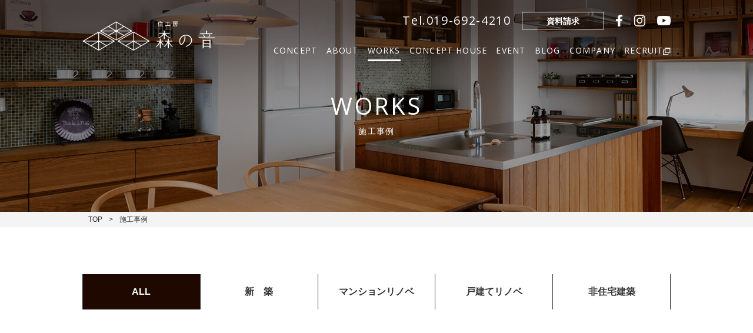

--- FILE ---
content_type: text/html; charset=UTF-8
request_url: https://www.morinone.co.jp/works/page/2/
body_size: 9785
content:


<!DOCTYPE html>
<html lang="ja">

<head>
    <!-- Google Tag Manager -->
    <script>
        (function(w, d, s, l, i) {
            w[l] = w[l] || [];
            w[l].push({
                'gtm.start': new Date().getTime(),
                event: 'gtm.js'
            });
            var f = d.getElementsByTagName(s)[0],
                j = d.createElement(s),
                dl = l != 'dataLayer' ? '&l=' + l : '';
            j.async = true;
            j.src =
                'https://www.googletagmanager.com/gtm.js?id=' + i + dl;
            f.parentNode.insertBefore(j, f);
        })(window, document, 'script', 'dataLayer', 'GTM-NNWMDT2');
    </script>
    <!-- End Google Tag Manager -->

    <!-- Yahoo Code for your Target List -->
<script type="text/javascript" language="javascript">
/* <![CDATA[ */
var yahoo_retargeting_id = 'QBDXDPDUKM';
var yahoo_retargeting_label = '';
var yahoo_retargeting_page_type = '';
var yahoo_retargeting_items = [{item_id: '', category_id: '', price: '', quantity: ''}];
/* ]]> */
</script>
<script type="text/javascript" language="javascript" src="https://b92.yahoo.co.jp/js/s_retargeting.js"></script>
    <meta charset="UTF-8">
    <meta name="viewport" content="width=device-width, initial-scale=1.0">
        <title>施工事例 &#8211; ページ 2 &#8211; 住工房森の音(もりのね)</title>
<meta name='robots' content='max-image-preview:large' />
<link rel='dns-prefetch' href='//unpkg.com' />
<link rel='dns-prefetch' href='//fonts.googleapis.com' />
<link rel='dns-prefetch' href='//s.w.org' />
<link rel="alternate" type="application/rss+xml" title="住工房森の音(もりのね) &raquo; 施工事例 フィード" href="https://www.morinone.co.jp/works/feed/" />
<script type="text/javascript">
window._wpemojiSettings = {"baseUrl":"https:\/\/s.w.org\/images\/core\/emoji\/14.0.0\/72x72\/","ext":".png","svgUrl":"https:\/\/s.w.org\/images\/core\/emoji\/14.0.0\/svg\/","svgExt":".svg","source":{"concatemoji":"https:\/\/www.morinone.co.jp\/wp-includes\/js\/wp-emoji-release.min.js?ver=6.0.11"}};
/*! This file is auto-generated */
!function(e,a,t){var n,r,o,i=a.createElement("canvas"),p=i.getContext&&i.getContext("2d");function s(e,t){var a=String.fromCharCode,e=(p.clearRect(0,0,i.width,i.height),p.fillText(a.apply(this,e),0,0),i.toDataURL());return p.clearRect(0,0,i.width,i.height),p.fillText(a.apply(this,t),0,0),e===i.toDataURL()}function c(e){var t=a.createElement("script");t.src=e,t.defer=t.type="text/javascript",a.getElementsByTagName("head")[0].appendChild(t)}for(o=Array("flag","emoji"),t.supports={everything:!0,everythingExceptFlag:!0},r=0;r<o.length;r++)t.supports[o[r]]=function(e){if(!p||!p.fillText)return!1;switch(p.textBaseline="top",p.font="600 32px Arial",e){case"flag":return s([127987,65039,8205,9895,65039],[127987,65039,8203,9895,65039])?!1:!s([55356,56826,55356,56819],[55356,56826,8203,55356,56819])&&!s([55356,57332,56128,56423,56128,56418,56128,56421,56128,56430,56128,56423,56128,56447],[55356,57332,8203,56128,56423,8203,56128,56418,8203,56128,56421,8203,56128,56430,8203,56128,56423,8203,56128,56447]);case"emoji":return!s([129777,127995,8205,129778,127999],[129777,127995,8203,129778,127999])}return!1}(o[r]),t.supports.everything=t.supports.everything&&t.supports[o[r]],"flag"!==o[r]&&(t.supports.everythingExceptFlag=t.supports.everythingExceptFlag&&t.supports[o[r]]);t.supports.everythingExceptFlag=t.supports.everythingExceptFlag&&!t.supports.flag,t.DOMReady=!1,t.readyCallback=function(){t.DOMReady=!0},t.supports.everything||(n=function(){t.readyCallback()},a.addEventListener?(a.addEventListener("DOMContentLoaded",n,!1),e.addEventListener("load",n,!1)):(e.attachEvent("onload",n),a.attachEvent("onreadystatechange",function(){"complete"===a.readyState&&t.readyCallback()})),(e=t.source||{}).concatemoji?c(e.concatemoji):e.wpemoji&&e.twemoji&&(c(e.twemoji),c(e.wpemoji)))}(window,document,window._wpemojiSettings);
</script>
<style type="text/css">
img.wp-smiley,
img.emoji {
	display: inline !important;
	border: none !important;
	box-shadow: none !important;
	height: 1em !important;
	width: 1em !important;
	margin: 0 0.07em !important;
	vertical-align: -0.1em !important;
	background: none !important;
	padding: 0 !important;
}
</style>
	<link rel='stylesheet' id='sb_instagram_styles-css'  href='https://www.morinone.co.jp/wp-content/plugins/instagram-feed/css/sb-instagram-2-2.min.css?ver=2.4.5' type='text/css' media='all' />
<link rel='stylesheet' id='sumus-modified-style-css'  href='https://www.morinone.co.jp/wp-content/themes/morinone/css/parts.css?ver=6.0.11' type='text/css' media='all' />
<link rel='stylesheet' id='sumus-gfonts-roboto-css'  href='https://fonts.googleapis.com/css?family=Roboto%3A100%2C300%2C400%2C500%2C500i%2C700%7COpen+Sans%3A400%2C700%7CLibre+Baskerville%3A400&#038;ver=6.0.11' type='text/css' media='all' />
<link rel='stylesheet' id='sumus-scroll-effect-style-css'  href='https://unpkg.com/aos@2.3.1/dist/aos.css?ver=2.3.1' type='text/css' media='all' />
<link rel='stylesheet' id='sumus-utility-style-css'  href='https://www.morinone.co.jp/wp-content/themes/morinone/css/utility.css?ver=6.0.11' type='text/css' media='all' />
<link rel='stylesheet' id='sumus-style-css'  href='https://www.morinone.co.jp/wp-content/themes/morinone/style.css?ver=1762756950' type='text/css' media='all' />
<link rel='stylesheet' id='wp-block-library-css'  href='https://www.morinone.co.jp/wp-includes/css/dist/block-library/style.min.css?ver=6.0.11' type='text/css' media='all' />
<link rel='stylesheet' id='mpp_gutenberg-css'  href='https://www.morinone.co.jp/wp-content/plugins/metronet-profile-picture/dist/blocks.style.build.css?ver=2.3.11' type='text/css' media='all' />
<style id='global-styles-inline-css' type='text/css'>
body{--wp--preset--color--black: #000000;--wp--preset--color--cyan-bluish-gray: #abb8c3;--wp--preset--color--white: #ffffff;--wp--preset--color--pale-pink: #f78da7;--wp--preset--color--vivid-red: #cf2e2e;--wp--preset--color--luminous-vivid-orange: #ff6900;--wp--preset--color--luminous-vivid-amber: #fcb900;--wp--preset--color--light-green-cyan: #7bdcb5;--wp--preset--color--vivid-green-cyan: #00d084;--wp--preset--color--pale-cyan-blue: #8ed1fc;--wp--preset--color--vivid-cyan-blue: #0693e3;--wp--preset--color--vivid-purple: #9b51e0;--wp--preset--gradient--vivid-cyan-blue-to-vivid-purple: linear-gradient(135deg,rgba(6,147,227,1) 0%,rgb(155,81,224) 100%);--wp--preset--gradient--light-green-cyan-to-vivid-green-cyan: linear-gradient(135deg,rgb(122,220,180) 0%,rgb(0,208,130) 100%);--wp--preset--gradient--luminous-vivid-amber-to-luminous-vivid-orange: linear-gradient(135deg,rgba(252,185,0,1) 0%,rgba(255,105,0,1) 100%);--wp--preset--gradient--luminous-vivid-orange-to-vivid-red: linear-gradient(135deg,rgba(255,105,0,1) 0%,rgb(207,46,46) 100%);--wp--preset--gradient--very-light-gray-to-cyan-bluish-gray: linear-gradient(135deg,rgb(238,238,238) 0%,rgb(169,184,195) 100%);--wp--preset--gradient--cool-to-warm-spectrum: linear-gradient(135deg,rgb(74,234,220) 0%,rgb(151,120,209) 20%,rgb(207,42,186) 40%,rgb(238,44,130) 60%,rgb(251,105,98) 80%,rgb(254,248,76) 100%);--wp--preset--gradient--blush-light-purple: linear-gradient(135deg,rgb(255,206,236) 0%,rgb(152,150,240) 100%);--wp--preset--gradient--blush-bordeaux: linear-gradient(135deg,rgb(254,205,165) 0%,rgb(254,45,45) 50%,rgb(107,0,62) 100%);--wp--preset--gradient--luminous-dusk: linear-gradient(135deg,rgb(255,203,112) 0%,rgb(199,81,192) 50%,rgb(65,88,208) 100%);--wp--preset--gradient--pale-ocean: linear-gradient(135deg,rgb(255,245,203) 0%,rgb(182,227,212) 50%,rgb(51,167,181) 100%);--wp--preset--gradient--electric-grass: linear-gradient(135deg,rgb(202,248,128) 0%,rgb(113,206,126) 100%);--wp--preset--gradient--midnight: linear-gradient(135deg,rgb(2,3,129) 0%,rgb(40,116,252) 100%);--wp--preset--duotone--dark-grayscale: url('#wp-duotone-dark-grayscale');--wp--preset--duotone--grayscale: url('#wp-duotone-grayscale');--wp--preset--duotone--purple-yellow: url('#wp-duotone-purple-yellow');--wp--preset--duotone--blue-red: url('#wp-duotone-blue-red');--wp--preset--duotone--midnight: url('#wp-duotone-midnight');--wp--preset--duotone--magenta-yellow: url('#wp-duotone-magenta-yellow');--wp--preset--duotone--purple-green: url('#wp-duotone-purple-green');--wp--preset--duotone--blue-orange: url('#wp-duotone-blue-orange');--wp--preset--font-size--small: 13px;--wp--preset--font-size--medium: 20px;--wp--preset--font-size--large: 36px;--wp--preset--font-size--x-large: 42px;}.has-black-color{color: var(--wp--preset--color--black) !important;}.has-cyan-bluish-gray-color{color: var(--wp--preset--color--cyan-bluish-gray) !important;}.has-white-color{color: var(--wp--preset--color--white) !important;}.has-pale-pink-color{color: var(--wp--preset--color--pale-pink) !important;}.has-vivid-red-color{color: var(--wp--preset--color--vivid-red) !important;}.has-luminous-vivid-orange-color{color: var(--wp--preset--color--luminous-vivid-orange) !important;}.has-luminous-vivid-amber-color{color: var(--wp--preset--color--luminous-vivid-amber) !important;}.has-light-green-cyan-color{color: var(--wp--preset--color--light-green-cyan) !important;}.has-vivid-green-cyan-color{color: var(--wp--preset--color--vivid-green-cyan) !important;}.has-pale-cyan-blue-color{color: var(--wp--preset--color--pale-cyan-blue) !important;}.has-vivid-cyan-blue-color{color: var(--wp--preset--color--vivid-cyan-blue) !important;}.has-vivid-purple-color{color: var(--wp--preset--color--vivid-purple) !important;}.has-black-background-color{background-color: var(--wp--preset--color--black) !important;}.has-cyan-bluish-gray-background-color{background-color: var(--wp--preset--color--cyan-bluish-gray) !important;}.has-white-background-color{background-color: var(--wp--preset--color--white) !important;}.has-pale-pink-background-color{background-color: var(--wp--preset--color--pale-pink) !important;}.has-vivid-red-background-color{background-color: var(--wp--preset--color--vivid-red) !important;}.has-luminous-vivid-orange-background-color{background-color: var(--wp--preset--color--luminous-vivid-orange) !important;}.has-luminous-vivid-amber-background-color{background-color: var(--wp--preset--color--luminous-vivid-amber) !important;}.has-light-green-cyan-background-color{background-color: var(--wp--preset--color--light-green-cyan) !important;}.has-vivid-green-cyan-background-color{background-color: var(--wp--preset--color--vivid-green-cyan) !important;}.has-pale-cyan-blue-background-color{background-color: var(--wp--preset--color--pale-cyan-blue) !important;}.has-vivid-cyan-blue-background-color{background-color: var(--wp--preset--color--vivid-cyan-blue) !important;}.has-vivid-purple-background-color{background-color: var(--wp--preset--color--vivid-purple) !important;}.has-black-border-color{border-color: var(--wp--preset--color--black) !important;}.has-cyan-bluish-gray-border-color{border-color: var(--wp--preset--color--cyan-bluish-gray) !important;}.has-white-border-color{border-color: var(--wp--preset--color--white) !important;}.has-pale-pink-border-color{border-color: var(--wp--preset--color--pale-pink) !important;}.has-vivid-red-border-color{border-color: var(--wp--preset--color--vivid-red) !important;}.has-luminous-vivid-orange-border-color{border-color: var(--wp--preset--color--luminous-vivid-orange) !important;}.has-luminous-vivid-amber-border-color{border-color: var(--wp--preset--color--luminous-vivid-amber) !important;}.has-light-green-cyan-border-color{border-color: var(--wp--preset--color--light-green-cyan) !important;}.has-vivid-green-cyan-border-color{border-color: var(--wp--preset--color--vivid-green-cyan) !important;}.has-pale-cyan-blue-border-color{border-color: var(--wp--preset--color--pale-cyan-blue) !important;}.has-vivid-cyan-blue-border-color{border-color: var(--wp--preset--color--vivid-cyan-blue) !important;}.has-vivid-purple-border-color{border-color: var(--wp--preset--color--vivid-purple) !important;}.has-vivid-cyan-blue-to-vivid-purple-gradient-background{background: var(--wp--preset--gradient--vivid-cyan-blue-to-vivid-purple) !important;}.has-light-green-cyan-to-vivid-green-cyan-gradient-background{background: var(--wp--preset--gradient--light-green-cyan-to-vivid-green-cyan) !important;}.has-luminous-vivid-amber-to-luminous-vivid-orange-gradient-background{background: var(--wp--preset--gradient--luminous-vivid-amber-to-luminous-vivid-orange) !important;}.has-luminous-vivid-orange-to-vivid-red-gradient-background{background: var(--wp--preset--gradient--luminous-vivid-orange-to-vivid-red) !important;}.has-very-light-gray-to-cyan-bluish-gray-gradient-background{background: var(--wp--preset--gradient--very-light-gray-to-cyan-bluish-gray) !important;}.has-cool-to-warm-spectrum-gradient-background{background: var(--wp--preset--gradient--cool-to-warm-spectrum) !important;}.has-blush-light-purple-gradient-background{background: var(--wp--preset--gradient--blush-light-purple) !important;}.has-blush-bordeaux-gradient-background{background: var(--wp--preset--gradient--blush-bordeaux) !important;}.has-luminous-dusk-gradient-background{background: var(--wp--preset--gradient--luminous-dusk) !important;}.has-pale-ocean-gradient-background{background: var(--wp--preset--gradient--pale-ocean) !important;}.has-electric-grass-gradient-background{background: var(--wp--preset--gradient--electric-grass) !important;}.has-midnight-gradient-background{background: var(--wp--preset--gradient--midnight) !important;}.has-small-font-size{font-size: var(--wp--preset--font-size--small) !important;}.has-medium-font-size{font-size: var(--wp--preset--font-size--medium) !important;}.has-large-font-size{font-size: var(--wp--preset--font-size--large) !important;}.has-x-large-font-size{font-size: var(--wp--preset--font-size--x-large) !important;}
</style>
<script type='text/javascript' src='https://www.morinone.co.jp/wp-includes/js/jquery/jquery.min.js?ver=3.6.0' id='jquery-core-js'></script>
<script type='text/javascript' src='https://www.morinone.co.jp/wp-includes/js/jquery/jquery-migrate.min.js?ver=3.3.2' id='jquery-migrate-js'></script>
<script type='text/javascript' src='https://www.morinone.co.jp/wp-content/themes/morinone/js/global.js?ver=1768690743' id='sumus-global-script-js'></script>
<script type='text/javascript' src='https://unpkg.com/aos@2.3.1/dist/aos.js?ver=2.3.1' id='sumus-scroll-effect-script-js'></script>
<link rel="https://api.w.org/" href="https://www.morinone.co.jp/wp-json/" /><link rel="EditURI" type="application/rsd+xml" title="RSD" href="https://www.morinone.co.jp/xmlrpc.php?rsd" />
<link rel="wlwmanifest" type="application/wlwmanifest+xml" href="https://www.morinone.co.jp/wp-includes/wlwmanifest.xml" /> 
<meta name="generator" content="WordPress 6.0.11" />
<meta name="description" content="岩手盛岡の注文住宅。森の音（もりのね）は、岩手・盛岡・雫石を中心に、この先の未来のために、家だけでなく、衣・食・住、暮らし全体を提案している地域主義な工務店です。「森からの贈り物を最高の状態で届けたい」、「五感で森の素晴らしさを体験できる家づくりをしたい」そんな思いで、ココロとカラダに優しい、そして地域環境にやさしい自然素材をふんだんに使った家づくりをしています。地域の木・紙・瓦を使い、とことん無駄を省いたシンプルモダンな設計。やわらかなデザイン、風の流れる広がりの空間…家の中に「森」を感じていただきたいと思っています。"><style type="text/css">.recentcomments a{display:inline !important;padding:0 !important;margin:0 !important;}</style><link rel="icon" href="https://www.morinone.co.jp/wp-content/uploads/2020/03/cropped-morinone_fabikon-1-32x32.png" sizes="32x32" />
<link rel="icon" href="https://www.morinone.co.jp/wp-content/uploads/2020/03/cropped-morinone_fabikon-1-192x192.png" sizes="192x192" />
<link rel="apple-touch-icon" href="https://www.morinone.co.jp/wp-content/uploads/2020/03/cropped-morinone_fabikon-1-180x180.png" />
<meta name="msapplication-TileImage" content="https://www.morinone.co.jp/wp-content/uploads/2020/03/cropped-morinone_fabikon-1-270x270.png" />

<!-- START - Open Graph and Twitter Card Tags 3.0.0 -->
 <!-- Facebook Open Graph -->
  <meta property="og:locale" content="ja_JP"/>
  <meta property="og:site_name" content="住工房森の音(もりのね)"/>
  <meta property="og:title" content="住工房森の音(もりのね)"/>
  <meta property="og:url" content="https://www.morinone.co.jp/works/page/2/"/>
  <meta property="og:type" content="article"/>
  <meta property="og:description" content="岩手盛岡で注文住宅を建てるなら雫石の地域主義工務店"/>
 <!-- Google+ / Schema.org -->
 <!-- Twitter Cards -->
  <meta name="twitter:title" content="住工房森の音(もりのね)"/>
  <meta name="twitter:url" content="https://www.morinone.co.jp/works/page/2/"/>
  <meta name="twitter:description" content="岩手盛岡で注文住宅を建てるなら雫石の地域主義工務店"/>
  <meta name="twitter:card" content="summary_large_image"/>
 <!-- SEO -->
 <!-- Misc. tags -->
 <!-- is_archive -->
<!-- END - Open Graph and Twitter Card Tags 3.0.0 -->
	
</head>

<body id="body" class="archive paged post-type-archive post-type-archive-works paged-2 post-type-paged-2">

    <!-- Google Tag Manager (noscript) -->
    <noscript><iframe src="https://www.googletagmanager.com/ns.html?id=GTM-NNWMDT2"
            height="0" width="0" style="display:none;visibility:hidden"></iframe></noscript>
    <!-- End Google Tag Manager (noscript) -->

    <!-- Header -->
    <header id="header">
        <div class="header-container flex jc-space-between fw-wrap ai-flex-end margin-0-auto mw-1000 relative">
            <div id="logo" class="flex ai-center">
                                    <p>
                        <a href="/">
                            <img src="https://www.morinone.co.jp/wp-content/themes/morinone/images/global/header/logo_white.png" alt="ロゴ トップへ戻る" width="300" class="head-logo-white" />
                            <img src="https://www.morinone.co.jp/wp-content/themes/morinone/images/global/header/logo_color.png" alt="ロゴ トップへ戻る" width="300" class="head-logo-color" />
                        </a>
                    </p>
                            </div>

            <div>
                <div id="contact-info" class="flex jc-flex-end ai-center sp-none">
                    <div class="store-info sp-none">
                        <p class="si-tel flex ai-center lh-normal ff-os-400">Tel.019-692-4210</p>
                    </div>

                    <a href="/contact/" class="contact-link link-btn sp-none">資料請求</a>
                    <a href="https://www.facebook.com/morinone.shizukuishi/" target="_blank" class="sns-icon fb-icon flex jc-center ai-center link-btn"><img src="https://www.morinone.co.jp/wp-content/themes/morinone/images/global/header/fb_white.png" alt="facebook" /></a>
                    <a href="https://www.instagram.com/morinone.shizukuishi/" target="_blank" class="sns-icon ig-icon flex jc-center ai-center link-btn"><img src="https://www.morinone.co.jp/wp-content/themes/morinone/images/global/header/ig_white.png" alt="Instagram" /></a>
                    <a href="https://www.youtube.com/channel/UCEz4ZgsAIG28ZDoTST3C4WQ" target="_blank" class="sns-icon ig-icon flex jc-flex-end ai-center link-btn" rel="noopener"><img class="iconyt" src="https://www.morinone.co.jp/wp-content/themes/morinone/images/global/header/icon_yt.svg" alt="Youtube" /></a>
                </div>
                <!--<p id="site-description">大分の注文住宅なら</p>-->
                <!-- Header Navigation -->
                                <nav id="header-nav" class="sp-none">
                    <ul class="header-nav flex margin-0-auto mw-1000">
                        <li>
                            <a href="/concept/" class="header-nav-link ff-os-400 ">CONCEPT</a>
                        </li>

                        <li>
                            <a href="/about/" class="header-nav-link ff-os-400 ">ABOUT</a>
                        </li>

                        <li>
                            <a href="/works/" class="header-nav-link ff-os-400 active">WORKS</a>
                        </li>

                        <li class="modelhouse-menu -subpagestop">
                            <a href="/modelhouse/" class="header-nav-link ff-os-400 ">CONCEPT HOUSE</a>
                            <div class="submenucover">
                                <ul class="submenu">
                                    <li class="list"><a href="/modelhouse/" class="link">森の家</a></li>
                                    <li class="list"><a href="/bosco-villa/" class="link">BOSCO VILLA</a></li>
                                    <li class="list"><a href="/solm/" class="link">SOLM【販売中】</a></li>
                                </ul>
                            </div>
                        </li>

                        <li>
                            <a href="/events/" class="header-nav-link ff-os-400 ">EVENT</a>
                        </li>

                        <li>
                            <a href="/blog/" class="header-nav-link ff-os-400 ">BLOG</a>
                        </li>

                        <li>
                            <a href="/about-us/" class="header-nav-link ff-os-400 ">COMPANY</a>
                        </li>
                        <li>
                            <a href="/recruit/" class="header-nav-link -blank ff-os-400" target="_blank" rel="noopener"><span class="linktxt">RECRUIT</span></a>
                        </li>

                    </ul>
                </nav>
            </div>

            <span id="sp-menu-btn" class="pc-none">
                <svg class="menu-icon" version="1.1" xmlns="http://www.w3.org/2000/svg" xmlns:xlink="http://www.w3.org/1999/xlink" height="44" width="44" viewBox="0 0 20 20">
                    <title>Menu Button</title>
                    <path class="top-line menu-line" d="M17.5 6h-15c-0.276 0-0.5-0.224-0.5-0.5s0.224-0.5 0.5-0.5h15c0.276 0 0.5 0.224 0.5 0.5s-0.224 0.5-0.5 0.5z"></path>
                    <path class="middle-line menu-line" d="M17.5 11h-15c-0.276 0-0.5-0.224-0.5-0.5s0.224-0.5 0.5-0.5h15c0.276 0 0.5 0.224 0.5 0.5s-0.224 0.5-0.5 0.5z"></path>
                    <path class="bottom-line menu-line" d="M17.5 16h-15c-0.276 0-0.5-0.224-0.5-0.5s0.224-0.5 0.5-0.5h15c0.276 0 0.5 0.224 0.5 0.5s-0.224 0.5-0.5 0.5z"></path>
                </svg>
            </span>


            <!-- Mobile Header Navigation -->
            <div id="sp-menu" class="pc-none">
                <div id="sp-menu-content">
                    <nav id="sp-header-nav">
                        <ul class="sp-header-nav">
                            <li><a href="/concept/" class="sp-flex jc-space-between ai-center sp-header-nav-link ff-roboto-400">CONCEPT</a></li>
                            <li><a href="/about/" class="sp-header-nav-link  ff-roboto-400">ABOUT</a></li>
                            <li><a href="/works/" class="sp-header-nav-link  ff-roboto-400">WORKS</a></li>
                            <li class="mhmenu-sp">
                                <input type="checkbox" class="chkbox" id="spModelHouseMenu"><label for="spModelHouseMenu" class="spmenulabel">CONCEPT HOUSE</label>
                                <div class="submenucover">
                                    <ul class="submenu">
                                        <li class="list"><a href="/modelhouse/" class="link">森の家</a></li>
                                        <li class="list"><a href="/bosco-villa/" class="link">BOSCO VILLA</a></li>
                                        <li class="list"><a href="/solm/" class="link">SOLM【販売中】</a></li>
                                    </ul>
                                </div>
                            </li>
                            <li><a href="/events/" class="sp-header-nav-link  ff-roboto-400">EVENT</a></li>
                            <li><a href="/blog/" class="sp-header-nav-link  ff-roboto-400">BLOG</a></li>
                            <li><a href="/about-us/" class="sp-header-nav-link  ff-roboto-400">COMPANY</a></li>
                            <!--<li><a href="/recruit/" class="sp-header-nav-link  ff-roboto-400">RECRUIT</a></li>-->
                        </ul>
                    </nav>
                    <a href="/recruit/" class="recruit-link sp-menu link-btn relative" target="_blnak" rel="noopener">採用情報</a>
                    <a href="/contact/" class="inquire-link sp-menu link-btn relative">資料請求・お問い合わせ</a>
                    <a href="/modelhouse/" class="modelhouse-link sp-menu link-btn relative">コンセプトハウス</a>
                    <a href="tel:019-692-4210" class="tel-link sp-menu link-btn relative ff-roboto-400 flex ai-center jc-center">
                        <p><span>019-692-4210</span><br><span class="fw-normal">電話をかける</span></p>
                    </a>
                    <div id="sp-menu-sns" class="flex jc-center">
                        <a href="https://www.facebook.com/morinone.shizukuishi/" target="_blank"></a>
                        <a href="https://www.instagram.com/morinone.shizukuishi/" target="_blank"></a>
                        <a href="https://www.youtube.com/channel/UCEz4ZgsAIG28ZDoTST3C4WQ" target="_blank" rel="noopener"></a>
                    </div>
                    <!--<aside class="sns-links flex jc-center">-->
                    <!--    <a href="https://www.facebook.com/kikuchijuken/" target="_blank"><img src="/images/global/header/facebook.png" alt="Facebook" /></a>-->
                    <!--    <a href="https://www.instagram.com/kikuchijuken_/" target="_blank"><img src="/images/global/header/instagram.png" alt="Instagram" /></a>-->
                    <!--</aside>-->
                </div>
            </div>
            <div id="sp-menu-bg" class="pc-none"></div>

        </div>
    </header>
            <section id="category-header">

            <div id="category-title-wrap" class="flex relative">
                <img src="https://www.morinone.co.jp/wp-content/themes/morinone/images/global/category-header/works.jpg" alt="Category header bg 01" class="works" />
                <h2 id="category-title" class="absolute ff-os-400">WORKS</h2>
                <span id="category-subtitle" class="absolute">施工事例</span>
            </div>

            

<div id="breadcrumb">

    <ol id="breadcrumb-list" class="flex ai-center margin-0-auto mw-1000">
        <li><a href="/" class="link-btn">TOP</a></li>
        <li>施工事例</li>    </ol>

</div>
        </section>

        <nav id="sub-gnav" class="sp-none">
            <div class="flex ai-center inner mw-1000 margin-0-auto">
                <a href="/" id="gnav-logo" class="link-btn">
                    <img src="https://www.morinone.co.jp/wp-content/themes/morinone/images/global/header/logo_white.png" alt="ロゴ">
                </a>
                <ul id="sub-gnav-list" class="flex ai-center">
                    <li>
                        <a href="/concept/" class="header-nav-link ff-os-400 ">CONCEPT</a>
                    </li>

                    <li>
                        <a href="/about/" class="header-nav-link ff-os-400 ">ABOUT</a>
                    </li>

                    <li>
                        <a href="/works/" class="header-nav-link ff-os-400 active">WORKS</a>
                    </li>

                    <li class="modelhouse-menu -subpages02">
                        <a href="/modelhouse/" class="header-nav-link ff-os-400 ">CONCEPT HOUSE</a>
                        <div class="submenucover">
                            <ul class="submenu">
                                <li class="list"><a href="/modelhouse/" class="link">森の家</a></li>
                                <li class="list"><a href="/bosco-villa/" class="link">BOSCO VILLA</a></li>
                                <li class="list"><a href="/solm/" class="link">SOLM</a></li>
                            </ul>
                        </div>
                    </li>

                    <li>
                        <a href="/events/" class="header-nav-link ff-os-400 ">EVENT</a>
                    </li>

                    <li>
                        <a href="/blog/" class="header-nav-link ff-os-400 ">BLOG</a>
                    </li>

                    <li>
                        <a href="/about-us/" class="header-nav-link ff-os-400 ">COMPANY</a>
                    </li>
                    <li>
                        <a href="/recruit/" class="header-nav-link -blank ff-os-400" target="_blank" rel="noopener"><span class="linktxt">RECRUIT</span></a>
                    </li>

                </ul>
            </div>
        </nav>
    



    <div id="wrapper"> 
    <main id="page-main">
        
        <div id="works-archives">

            

<nav id="archive-nav" class="margin-0-auto mw-1000">
    <ul class="flex jc-space-around fw-wrap ai-center">
        
        <li class="archive-nav-list"><a href="/works/" class="flex jc-center ai-center active">ALL</a></li>
        
        
            <li class="archive-nav-list">
                <a href="/work/new/" class="flex jc-center ai-center ">
                    新　築                </a>
            </li>
            
        
            <li class="archive-nav-list">
                <a href="/work/apartment-rv/" class="flex jc-center ai-center ">
                    マンションリノベ                </a>
            </li>
            
        
            <li class="archive-nav-list">
                <a href="/work/detached-rv/" class="flex jc-center ai-center ">
                    戸建てリノベ                </a>
            </li>
            
        
            <li class="archive-nav-list">
                <a href="/work/non-residential/" class="flex jc-center ai-center ">
                    非住宅建築                </a>
            </li>
            
                    </ul>
</nav>


<nav id="archive-nav-sp" class="margin-0-auto mw-1000">
    <div class="select-box">
        <select name="archive_nav" id="archive-nav-select">
            <option value="/works/" selected>ALL</option>
                        
                <option value="/work/new/" >新　築</option>
                
                        
                <option value="/work/apartment-rv/" >マンションリノベ</option>
                
                        
                <option value="/work/detached-rv/" >戸建てリノベ</option>
                
                        
                <option value="/work/non-residential/" >非住宅建築</option>
                
                                </select>
    </div>
</nav>
            <!--<span class="sep-line"></span>-->
            
            
    <ul id="entry-list" class="works flex jc-space-between fw-wrap sp-jc-center">
                                                    <li class="entry-list-item works relative" data-aos="fade-in" data-aos-delay="0" data-aos-offset="200">
                    <a href="https://www.morinone.co.jp/works/6424/" class="entry-list-link relative link-btn">
                                                <div class="img-wrap relative">
                            <img width="1920" height="1280" src="https://www.morinone.co.jp/wp-content/uploads/2025/08/241216_008.jpg" class="entry-list-image works wp-post-image" alt="" srcset="https://www.morinone.co.jp/wp-content/uploads/2025/08/241216_008.jpg 1920w, https://www.morinone.co.jp/wp-content/uploads/2025/08/241216_008-1536x1024.jpg 1536w" sizes="(max-width: 1920px) 100vw, 1920px" />
                        </div>
                        <h2 class="entry-list-title works">家族の生活を豊かにする平屋</h2>
                        <p class="entry-list-desc works"></p>
                                                    <ul class="worktag">
                                <li class="tagname">新　築</li>                            </ul>
                        
                    </a>
                </li>
                                            <li class="entry-list-item works relative" data-aos="fade-in" data-aos-delay="150" data-aos-offset="200">
                    <a href="https://www.morinone.co.jp/works/5500/" class="entry-list-link relative link-btn">
                                                <div class="img-wrap relative">
                            <img width="1920" height="1280" src="https://www.morinone.co.jp/wp-content/uploads/2025/04/230413_001.jpg" class="entry-list-image works wp-post-image" alt="" loading="lazy" srcset="https://www.morinone.co.jp/wp-content/uploads/2025/04/230413_001.jpg 1920w, https://www.morinone.co.jp/wp-content/uploads/2025/04/230413_001-1536x1024.jpg 1536w" sizes="(max-width: 1920px) 100vw, 1920px" />
                        </div>
                        <h2 class="entry-list-title works">KOTOワイン盛岡</h2>
                        <p class="entry-list-desc works"></p>
                                                    <ul class="worktag">
                                <li class="tagname">非住宅建築</li>                            </ul>
                        
                    </a>
                </li>
                                            <li class="entry-list-item works relative" data-aos="fade-in" data-aos-delay="300" data-aos-offset="200">
                    <a href="https://www.morinone.co.jp/works/5623/" class="entry-list-link relative link-btn">
                                                <div class="img-wrap relative">
                            <img width="1920" height="1440" src="https://www.morinone.co.jp/wp-content/uploads/2025/08/240928_001-1-1.jpg" class="entry-list-image works wp-post-image" alt="" loading="lazy" srcset="https://www.morinone.co.jp/wp-content/uploads/2025/08/240928_001-1-1.jpg 1920w, https://www.morinone.co.jp/wp-content/uploads/2025/08/240928_001-1-1-1536x1152.jpg 1536w" sizes="(max-width: 1920px) 100vw, 1920px" />
                        </div>
                        <h2 class="entry-list-title works">住宅街の変形地を利活用した家</h2>
                        <p class="entry-list-desc works"></p>
                                                    <ul class="worktag">
                                <li class="tagname">新　築</li>                            </ul>
                        
                    </a>
                </li>
                                            <li class="entry-list-item works relative" data-aos="fade-in" data-aos-delay="0" data-aos-offset="200">
                    <a href="https://www.morinone.co.jp/works/6394/" class="entry-list-link relative link-btn">
                                                <div class="img-wrap relative">
                            <img width="1920" height="1280" src="https://www.morinone.co.jp/wp-content/uploads/2025/04/250113_001-1.jpg" class="entry-list-image works wp-post-image" alt="" loading="lazy" srcset="https://www.morinone.co.jp/wp-content/uploads/2025/04/250113_001-1.jpg 1920w, https://www.morinone.co.jp/wp-content/uploads/2025/04/250113_001-1-1536x1024.jpg 1536w" sizes="(max-width: 1920px) 100vw, 1920px" />
                        </div>
                        <h2 class="entry-list-title works">土間リビングが家族を繋ぐ二世帯住宅</h2>
                        <p class="entry-list-desc works"></p>
                                                    <ul class="worktag">
                                <li class="tagname">新　築</li>                            </ul>
                        
                    </a>
                </li>
                                            <li class="entry-list-item works relative" data-aos="fade-in" data-aos-delay="150" data-aos-offset="200">
                    <a href="https://www.morinone.co.jp/works/6180/" class="entry-list-link relative link-btn">
                                                <div class="img-wrap relative">
                            <img width="1920" height="1280" src="https://www.morinone.co.jp/wp-content/uploads/2025/03/240917_005.jpg" class="entry-list-image works wp-post-image" alt="" loading="lazy" srcset="https://www.morinone.co.jp/wp-content/uploads/2025/03/240917_005.jpg 1920w, https://www.morinone.co.jp/wp-content/uploads/2025/03/240917_005-1536x1024.jpg 1536w" sizes="(max-width: 1920px) 100vw, 1920px" />
                        </div>
                        <h2 class="entry-list-title works">魅せる収納で整理された畳リビングのある家</h2>
                        <p class="entry-list-desc works"></p>
                                                    <ul class="worktag">
                                <li class="tagname">新　築</li>                            </ul>
                        
                    </a>
                </li>
                                            <li class="entry-list-item works relative" data-aos="fade-in" data-aos-delay="300" data-aos-offset="200">
                    <a href="https://www.morinone.co.jp/works/4865/" class="entry-list-link relative link-btn">
                                                <div class="img-wrap relative">
                            <img width="1920" height="1280" src="https://www.morinone.co.jp/wp-content/uploads/2024/07/240613_003.jpg" class="entry-list-image works wp-post-image" alt="" loading="lazy" srcset="https://www.morinone.co.jp/wp-content/uploads/2024/07/240613_003.jpg 1920w, https://www.morinone.co.jp/wp-content/uploads/2024/07/240613_003-1536x1024.jpg 1536w" sizes="(max-width: 1920px) 100vw, 1920px" />
                        </div>
                        <h2 class="entry-list-title works">人が集まる大空間スタジオ</h2>
                        <p class="entry-list-desc works"></p>
                                                    <ul class="worktag">
                                <li class="tagname">非住宅建築</li>                            </ul>
                        
                    </a>
                </li>
                                            <li class="entry-list-item works relative" data-aos="fade-in" data-aos-delay="0" data-aos-offset="200">
                    <a href="https://www.morinone.co.jp/works/5331/" class="entry-list-link relative link-btn">
                                                <div class="img-wrap relative">
                            <img width="1920" height="1280" src="https://www.morinone.co.jp/wp-content/uploads/2024/09/240501_073.jpg" class="entry-list-image works wp-post-image" alt="" loading="lazy" srcset="https://www.morinone.co.jp/wp-content/uploads/2024/09/240501_073.jpg 1920w, https://www.morinone.co.jp/wp-content/uploads/2024/09/240501_073-1536x1024.jpg 1536w" sizes="(max-width: 1920px) 100vw, 1920px" />
                        </div>
                        <h2 class="entry-list-title works">離れのある三角屋根の小さな木の家</h2>
                        <p class="entry-list-desc works"></p>
                                                    <ul class="worktag">
                                <li class="tagname">新　築</li>                            </ul>
                        
                    </a>
                </li>
                                            <li class="entry-list-item works relative" data-aos="fade-in" data-aos-delay="150" data-aos-offset="200">
                    <a href="https://www.morinone.co.jp/works/4371/" class="entry-list-link relative link-btn">
                                                <div class="img-wrap relative">
                            <img width="1920" height="1280" src="https://www.morinone.co.jp/wp-content/uploads/2024/04/231218_011.jpg" class="entry-list-image works wp-post-image" alt="" loading="lazy" srcset="https://www.morinone.co.jp/wp-content/uploads/2024/04/231218_011.jpg 1920w, https://www.morinone.co.jp/wp-content/uploads/2024/04/231218_011-1536x1024.jpg 1536w" sizes="(max-width: 1920px) 100vw, 1920px" />
                        </div>
                        <h2 class="entry-list-title works">グレーの塗り壁と吹き抜けの化粧梁が美しい家</h2>
                        <p class="entry-list-desc works"></p>
                                                    <ul class="worktag">
                                <li class="tagname">新　築</li>                            </ul>
                        
                    </a>
                </li>
                                            <li class="entry-list-item works relative" data-aos="fade-in" data-aos-delay="300" data-aos-offset="200">
                    <a href="https://www.morinone.co.jp/works/4370/" class="entry-list-link relative link-btn">
                                                <div class="img-wrap relative">
                            <img width="1920" height="1280" src="https://www.morinone.co.jp/wp-content/uploads/2024/04/240123_010-2.jpg" class="entry-list-image works wp-post-image" alt="" loading="lazy" srcset="https://www.morinone.co.jp/wp-content/uploads/2024/04/240123_010-2.jpg 1920w, https://www.morinone.co.jp/wp-content/uploads/2024/04/240123_010-2-1536x1024.jpg 1536w" sizes="(max-width: 1920px) 100vw, 1920px" />
                        </div>
                        <h2 class="entry-list-title works">温かな灯りが居心地の良い家</h2>
                        <p class="entry-list-desc works"></p>
                                                    <ul class="worktag">
                                <li class="tagname">新　築</li>                            </ul>
                        
                    </a>
                </li>
                        </ul>


            
            
    <nav class="pagination flex jc-center">
        <ul class="flex ai-center jc-center">
            <li><span>2 / 8</span></li>
                            
                                
                            
                                
                    <li><a class="page-numbers" href="https://www.morinone.co.jp/works/">1</a></li>
                
                                
                            
                                
                    <li><span aria-current="page" class="page-numbers current">2</span></li>
                
                                
                            
                                
                    <li><a class="page-numbers" href="https://www.morinone.co.jp/works/page/3/">3</a></li>
                
                                
                            
                                
                    <li><span class="page-numbers dots">&hellip;</span></li>
                
                                
                            
                                
                    <li><a class="page-numbers" href="https://www.morinone.co.jp/works/page/8/">8</a></li>
                
                                
                            
                                
                    <li><a class="next page-numbers" href="https://www.morinone.co.jp/works/page/3/">»</a></li>
                
                                
                    </ul>
    </nav>
            
        </div>
        
    </main>
 
    
<script>
    jQuery(function($){
        $('#archive-nav-select').change(function() {
            console.log($(this).val());
            window.location.href = $(this).val();
        });
    });
</script>
    
            
            <a href="#body" id="scroll-top-btn-sp-wrap" class="flex jc-center ai-center link-btn" title="TOPへ戻る">
            </a>
            
            <footer id="footer" class="ta-center">
                <div id="footer-logo">
                    <img src="https://www.morinone.co.jp/wp-content/themes/morinone/images/global/header/logo_h_white.png" alt="フッターロゴ" />
                </div>
                <p>森の音　一級建築事務所　有限会社美建工業</p>
                <p class="address">〒020-0503 岩手県岩手郡雫石町七ツ森182-6（本社）<br />Tel：019-692-4210<br />Fax：019-692-4211</p>
                
                <nav id="footer-nav" class="sp-none">
                    <ul id="footer-nav-list" class="flex jc-center">
                        <li>
                            <a href="/concept/" class="ff-os-400 link-btn">CONCEPT</a>
                        </li>
                        
                        <li>
                            <a href="/about/" class="ff-os-400 link-btn">ABOUT</a>
                        </li>
                        
                        <li>
                            <a href="/works/" class="ff-os-400 link-btn">WORKS</a>
                        </li>
                        
                        <li>
                            <a href="/modelhouse/" class="ff-os-400 link-btn">CONCEPT HOUSE</a>
                        </li>
                        
                        <li>
                            <a href="/events/" class="ff-os-400 link-btn">EVENT</a>
                        </li>
                        
                        <li>
                            <a href="/blog/" class="ff-os-400 link-btn">BLOG</a>
                        </li>
                        
                        <li>
                            <a href="/about-us/" class="ff-os-400 link-btn">COMPANY</a>
                        </li>
                        
                        <li>
                            <a href="https://www.housemaker-recruit.com/recruit/morinone/" class="ff-os-400 link-btn" target="_blank" rel="noopener">RECRUIT</a>
                        </li>
                    </ul>
                </nav>
                
                <div id="footer-other-links" class="flex jc-center">
                    <a href="/privacy/" class="ff-os-400 link-btn">PRIVACY POLICY</a>
                    <a href="/contact/" class="ff-os-400 link-btn">CONTACT / REQUEST</a>
                </div>
                <p id="footer-copyright">&copy; 2020 Morinone</p>
            </footer>
            
            
        </div> <!-- End wrapper -->
        
        <!--<ul id="fixed-footer-link" class="flex">-->
        <!--    <li class="flex ai-center jc-flex-end relative">-->
        <!--        <img class="absolute" src="" alt=" 施工写真" />-->
        <!--        <a href="/contact/" class="link-btn expand">資料請求<br />お問い合わせ</a>-->
        <!--    </li>-->
        <!--    <li class="flex ac-center jc-center fw-wrap">-->
        <!--        <p class="tel ff-roboto-500 flex jc-center ai-center"></p>-->
        <!--        <p class="open ta-center">営業時間 </p>-->
        <!--    </li>-->
        <!--    <li>-->
        <!--        <a href="#body" class="st-btn link-btn"></a>-->
        <!--    </li>-->
        <!--</ul>-->
        
        <!--<div id="fixed-sp-btns" class="pc-none">-->
        <!--    <a href="tel:019-692-4210" class="flex-1 ta-center flex ai-center jc-center">-->
        <!--        <p>TEL</p>-->
        <!--    </a>-->
        <!--    <a href="/events/" class="flex-1 ta-center flex ai-center jc-center">-->
        <!--        <p>イベント</p>-->
        <!--    </a>-->
        <!--    <a href="/contact/" class="flex-1 ta-center flex ai-center jc-center">-->
        <!--        <p>お問い合わせ</p>-->
        <!--    </a>-->
        <!--</div>-->

    <!-- Instagram Feed JS -->
<script type="text/javascript">
var sbiajaxurl = "https://www.morinone.co.jp/wp-admin/admin-ajax.php";
</script>
<script type='text/javascript' src='https://www.morinone.co.jp/wp-content/plugins/metronet-profile-picture/js/mpp-frontend.js?ver=2.3.11' id='mpp_gutenberg_tabs-js'></script>
    </body>
</html>

--- FILE ---
content_type: text/css
request_url: https://www.morinone.co.jp/wp-content/themes/morinone/css/parts.css?ver=6.0.11
body_size: 1023
content:
.modelhouse-menu {
  position: relative;
  cursor: pointer;
}
.modelhouse-menu:hover .submenucover {
  -ms-grid-rows: 1fr;
  grid-template-rows: 1fr;
  opacity: 1;
}
.modelhouse-menu .submenucover {
  display: -ms-grid;
  display: grid;
  -ms-grid-rows: 0fr;
  grid-template-rows: 0fr;
  -webkit-transition: 0.5s;
  transition: 0.5s;
  opacity: 0;
  position: absolute;
  left: 0;
  top: 45px;
  width: 100%;
  z-index: 10;
}
.modelhouse-menu.-subpagestop .submenucover {
  top: 30px;
}
.modelhouse-menu.-rev .submenucover {
  top: -100px;
}
.modelhouse-menu .submenu {
  overflow: hidden;
}
.modelhouse-menu .submenu .list {
  background-color: #fff;
}
.modelhouse-menu .submenu .list:first-of-type {
  border-top: 3px solid #1e0800;
}
.modelhouse-menu .submenu .list:nth-of-type(2) .link {
  border-top: 1px solid #cac3bb;
}
.modelhouse-menu .submenu .list:nth-of-type(3) {
  border-bottom: 3px solid #1e0800;
}
.modelhouse-menu .submenu .list:nth-of-type(3) .link {
  border-top: 1px solid #cac3bb;
}
.modelhouse-menu .submenu .link {
  height: 45px;
  display: -webkit-box;
  display: -ms-flexbox;
  display: flex;
  -webkit-box-pack: center;
      -ms-flex-pack: center;
          justify-content: center;
  -webkit-box-align: center;
      -ms-flex-align: center;
          align-items: center;
  color: #fff;
  font-size: 1.3rem;
  font-weight: bold;
  background-color: #71502a;
  -webkit-transition: 0.3s;
  transition: 0.3s;
}
.modelhouse-menu .submenu .link:hover {
  background-color: #948676;
}

.mhmenu-sp .submenucover {
  display: -ms-grid;
  display: grid;
  -ms-grid-rows: 0fr;
  grid-template-rows: 0fr;
  -webkit-transition: 0.3s;
  transition: 0.3s;
  opacity: 0;
}
.mhmenu-sp .submenu {
  overflow: hidden;
}
.mhmenu-sp:has(.chkbox:checked) .submenucover {
  -ms-grid-rows: 1fr;
  grid-template-rows: 1fr;
  opacity: 1;
}
.mhmenu-sp .list:last-of-type .link {
  padding-bottom: calc(35vw / var(--spwr));
  font-family: "Open Sans", sans-serif;
  letter-spacing: 0.05em;
}
.mhmenu-sp .link {
  display: block;
  font-size: calc(34vw / var(--spwr));
  color: #fff;
  padding: 0 calc(37vw / var(--spwr)) calc(25vw / var(--spwr));
}
.mhmenu-sp .link::before {
  content: "-";
  margin-right: 8px;
}
.mhmenu-sp .spmenulabel {
  color: #fff;
  display: block;
  font-family: "Open Sans", sans-serif;
  font-size: calc(36vw / var(--spwr));
  letter-spacing: 0.05em;
  line-height: 0.75;
  /* margin-top: calc(64vw / var(--spwr)); */
  padding: calc(50vw / var(--spwr)) calc(37vw / var(--spwr));
  position: relative;
}
.mhmenu-sp .spmenulabel::before {
  display: block;
  content: "";
  position: absolute;
  right: 1em;
  top: calc(50% - 7px);
  width: 1px;
  height: 14px;
  background-color: #fff;
  -webkit-transition: 0.3s;
  transition: 0.3s;
}
.mhmenu-sp .spmenulabel::after {
  content: "";
  position: absolute;
  right: calc(1em - 6px);
  top: calc(50% - 1px);
  width: 14px;
  height: 1px;
  background-color: #fff;
  -webkit-transition: 0.3s 0.3s;
  transition: 0.3s 0.3s;
}
.mhmenu-sp .chkbox {
  display: none;
}
.mhmenu-sp .chkbox:checked + .spmenulabel::before {
  rotate: 90deg;
  -webkit-transition: 0.3s 0.3s;
  transition: 0.3s 0.3s;
}
.mhmenu-sp .chkbox:checked + .spmenulabel::after {
  -webkit-transform: translateX(20px);
          transform: translateX(20px);
  opacity: 0;
  -webkit-transition: 0.3s;
  transition: 0.3s;
}

.top-header > .headerinner {
  width: calc(100% - 40px);
  max-width: 1100px;
  height: 118px;
  margin-left: auto;
  margin-right: auto;
  display: -ms-grid;
  display: grid;
  -ms-grid-columns: 90px 1fr 218px;
  grid-template-columns: 90px 1fr 218px;
  -webkit-box-align: center;
      -ms-flex-align: center;
          align-items: center;
}
.top-header .logo {
  width: 90px;
  height: 80px;
}
.top-header .globalmenu .link {
  display: -ms-grid;
  display: grid;
  -ms-grid-columns: 1fr;
  grid-template-columns: 1fr;
  -ms-grid-column-align: center;
      justify-self: center;
}
.top-header .globalmenu .link .en {
  font-family: "Open Sans", sans-serif;
  font-size: 1.6rem;
  font-weight: 400;
  letter-spacing: 0.0823em;
  text-align: center;
  color: #333;
}
.top-header .globalmenu .link .ja {
  color: #959595;
  font-size: 1.2rem;
  font-weight: bold;
  letter-spacing: 0.028em;
  text-align: center;
}

--- FILE ---
content_type: text/css
request_url: https://www.morinone.co.jp/wp-content/themes/morinone/css/utility.css?ver=6.0.11
body_size: 1339
content:
@charset "UTF-8";

.fw-normal {
    font-weight: normal;
}

.fw-bold {
    font-weight: bold;
}

.fw-bolder {
    font-weight: bolder;
}

.pc-br::before {
    content: "\A";
    white-space: pre;
}

.sp-br::before {
    content: normal;
    white-space: normal;
}

.link-btn {
    -webkit-transition: opacity .3s ease-out;
    transition: opacity .3s ease-out;
}

.link-btn:hover {
    /*box-shadow: 2px 2px 7px #555;*/
    opacity: .7 !important;
}

/* Flexbox util class */
.flex {
    display: -webkit-box;
    display: -ms-flexbox;
    display: flex;
}

.flex-1 {
    -webkit-box-flex: 1;
    -ms-flex: 1;
    flex: 1;
}

.flex-2 {
    -webkit-box-flex: 2;
    -ms-flex: 2;
    flex: 2;
}

.flex-3 {
    -webkit-box-flex: 3;
    -ms-flex: 3;
    flex: 3;
}

.jc-space-around {
    -ms-flex-pack: distribute;
    justify-content: space-around;
}

.jc-space-between {
    -webkit-box-pack: justify;
    -ms-flex-pack: justify;
    justify-content: space-between;
}

.jc-center {
    -webkit-box-pack: center;
    -ms-flex-pack: center;
    justify-content: center;
}

.jc-space-evenly {
    -webkit-box-pack: space-evenly;
    -ms-flex-pack: space-evenly;
    justify-content: space-evenly;
}

.jc-flex-end {
    -webkit-box-pack: end;
    -ms-flex-pack: end;
    justify-content: flex-end;
}

.jc-flex-start {
    -webkit-box-pack: start;
    -ms-flex-pack: start;
    justify-content: flex-start;
}

.jc-flex-center {
    -webkit-box-pack: center;
    -ms-flex-pack: center;
    justify-content: center;
}

.ai-center {
    -webkit-box-align: center;
    -ms-flex-align: center;
    align-items: center;
}

.ac-center {
    -webkit-align-content: center;
    -ms-flex-line-pack: center;
    align-content: center;
}

.ai-flex-start {
    -webkit-box-align: start;
    -ms-flex-align: start;
    align-items: flex-start;
}

.ai-flex-end {
    -webkit-box-align: end;
    -ms-flex-align: end;
    align-items: flex-end;
}

.ai-baseline {
    -webkit-box-align: baseline;
    -ms-flex-align: baseline;
    align-items: baseline;
}

.as-flex-start {
    -ms-flex-item-align: start;
    align-self: flex-start;
}

.as-center {
    -ms-grid-row-align: center;
    align-self: center;
}

.ac-space-between {
    -ms-flex-line-pack: justify;
    align-content: space-between;
}

.fw-wrap {
    -ms-flex-wrap: wrap;
    flex-wrap: wrap;
}

.fw-wrap-reverse {
    -ms-flex-wrap: wrap-reverse;
    flex-wrap: wrap-reverse;
}

.relative {
    position: relative;
}

.absolute {
    position: absolute;
}

.margin-0-auto {
    margin: 0 auto;
}

.mw-1000 {
    max-width: 1000px;
}

.mw-900 {
    max-width: 900px;
}

.mw-800 {
    max-width: 800px;
}

.lh-normal {
    line-height: normal;
}

.expand::after {
    bottom: 0;
    content: "";
    display: block;
    left: 0;
    position: absolute;
    right: 0;
    top: 0;
}

.line-1 {
    overflow: hidden;
    text-overflow: ellipsis;
    white-space: nowrap;
}

.line-2 {
    display: -webkit-box;
    -webkit-box-orient: vertical;
    -webkit-line-clamp: 2;
    overflow: hidden;
}

.line-3 {
    display: -webkit-box;
    -webkit-box-orient: vertical;
    -webkit-line-clamp: 3;
    overflow: hidden;
}

.ff-roboto-100  {
    font-family: 'Roboto', sans-serif;
    font-weight: 100;
}

.ff-roboto-300 {
    font-family: 'Roboto', sans-serif;
    font-weight: 300;
}

.ff-roboto-400 {
    font-family: 'Roboto', sans-serif;
    font-weight: 400;
}

.ff-roboto-500 {
    font-family: 'Roboto', sans-serif;
    font-weight: 500;
}

.ff-roboto-700 {
    font-family: 'Roboto', sans-serif;
    font-weight: 700;
}

.ff-roboto-900 {
    font-family: 'Roboto', sans-serif;
    font-weight: 900;
}

.ff-lb-400 {
    font-family: 'Libre Baskerville', serif;
    font-weight: 400;
}

.ff-os-400 {
    font-family: 'Open Sans', sans-serif;
    font-weight: 400;
}

.ff-os-700 {
    font-family: 'Open Sans', sans-serif;
    font-weight: 700;
}

.ff-mincho {
    font-family: 游明朝, "Yu Mincho", YuMincho, "Hiragino Mincho ProN", "Hiragino Mincho Pro", HGS明朝E, メイリオ, Meiryo, serif;
}

.ta-center {
    text-align: center;
}

.ta-right {
    text-align: right;
}

.ta-left {
    text-align: left;
}

.pc-none {
    display: none;
}

@media (max-width: 48em) {

    /* SP Flexbox util class */
    .sp-flex {
        display: -webkit-box;
        display: -ms-flexbox;
        display: flex;
    }

    .sp-jc-space-between {
        -webkit-box-pack: justify;
        -ms-flex-pack: justify;
        justify-content: space-between;
    }

    .sp-jc-space-evenly {
        -webkit-box-pack: space-evenly;
        -ms-flex-pack: space-evenly;
        justify-content: space-evenly;
    }

    .sp-jc-center {
        -webkit-box-pack: center;
        -ms-flex-pack: center;
        justify-content: center;
    }

    .sp-jc-flex-start {
        -webkit-box-pack: start;
        -ms-flex-pack: start;
        justify-content: flex-start;
    }

    .sp-jc-normal {
        -webkit-box-pack: normal;
        -ms-flex-pack: normal;
        justify-content: normal;
    }

    .sp-ai-center {
        -webkit-box-align: center;
        -ms-flex-align: center;
        align-items: center;
    }

    .sp-ai-flex-start {
        -webkit-box-align: start;
        -ms-flex-align: start;
        align-items: flex-start;
    }

    .sp-fw-wrap {
        -ms-flex-wrap: wrap;
        flex-wrap: wrap;
    }

    .sp-fw-wrap-reverse {
        -ms-flex-wrap: wrap-reverse;
        flex-wrap: wrap-reverse;
    }

    .sp-none {
        display: none;
    }

    .pc-none {
        display: block;
    }

    .pc-br::before {
        content: normal;
        white-space: normal;
    }

    .sp-br::before {
        content: "\A";
        white-space: pre;
    }

    .sp-ta-left {
        text-align: left;
    }

    .sp-line-1 {
        overflow: hidden;
        text-overflow: ellipsis;
        white-space: nowrap;
    }

    .sp-line-2 {
        display: -webkit-box;
        -webkit-box-orient: vertical;
        -webkit-line-clamp: 2;
        overflow: hidden;
        text-overflow: clip;
        white-space: normal;
    }

    .sp-line-3 {
        display: -webkit-box;
        -webkit-box-orient: vertical;
        -webkit-line-clamp: 3;
        overflow: hidden;
        text-overflow: clip;
        white-space: normal;
    }


}

--- FILE ---
content_type: text/css
request_url: https://www.morinone.co.jp/wp-content/themes/morinone/style.css?ver=1762756950
body_size: 47075
content:
/*
Theme Name: 森の音
Theme URI: Nothing
Author: SUMUS Inc.
Author URI: https://sumus-home.com/
Description: This is the theme made for Biken kogyo.
Version: 1.0
License: GNU General Public License v2 or later
License URI: http://www.gnu.org/licenses/gpl-2.0.html
Text Domain: sumus

This theme, like WordPress, is licensed under the GPL.
Use it to make something cool, have fun, and share what you've learned with others.
*/@charset "UTF-8";


html {
    font-size: 62.5%;
    -webkit-text-size-adjust: 100%;
}

body {
    -webkit-tap-highlight-color:rgba(0,0,0,0);
    color: #333;
    font-family: -apple-system, BlinkMacSystemFont, "Helvetica Neue", "Yu Gothic", YuGothic, Verdana, Meiryo, "M+ 1p", sans-serif;
    margin: 0;
}

img {
    /* IEにもobject fitを効かせる */
    font-family: 'object-fit: cover;';
    box-sizing: border-box;
    -o-object-fit: cover;
    object-fit: cover;
    height: auto;
    max-width: 100%;
    width: 100%;
}

a {
    text-decoration: none;
}

a[href="#"],
a[href="#"]:hover {
    cursor: auto;
    opacity: .6 !important;
    pointer-events: none
}

p {
    font-size: 1.4rem;
    line-height: 1.71428571429;
    margin: 1em 0 0 0;
    word-break: break-all;
}

ul {
    list-style-type: none;
    margin: 0;
    padding: 0;
}

h2,
h3,
h4 {
    margin-bottom: 0;
}

#body.home {
    position: relative;
}

/*---------------------------------------------
 * Header
 *---------------------------------------------*/
.header-container {
    padding: 2em 0 0;
    z-index: 10;
}

body:not(.home) .header-container {
    padding: 2em 0 0;
}

body.home #header {
    display: none;
}

#header {
    position: absolute;
    right: 50%;
    top: 0;
    -webkit-transform: translateX(50%);
    transform: translateX(50%);
    width: 100%;
    z-index: 100;
    padding-left: 20px;
    padding-right: 20px;
    box-sizing: border-box;
}

body:not(.home) > #header {
    /*background-color: #fff;*/
    /*box-shadow: 0px -6px 20px #999;*/
    /*height: 11.4em;*/
    /*left: 50%;*/
    /*overflow: hidden;*/
    /*position: fixed;*/
    /*top: 0;*/
    /*-webkit-transform: translateX(-50%);*/
    /*transform: translateX(-50%);*/
    /*width: 100vw;*/
    /*z-index: 20;*/
}

#logo {
    margin: auto 0;
}

body:not(.home) #logo {
    margin: 0;
}

#logo + div {
    width: 67.5%;
}

#logo > h1,
#logo > p {
    font-size: 1rem;
    margin: 0;
}

#logo img {
    width: 22.5em;
}

.head-logo-color {
    display: none;
    opacity: 0;
}

.logo-path {
    fill: #1a8cc6;
}

body.home .logo-path {
    fill: #fff;
}

body.home #site-description {
    color: #fff;
}

#site-description {
    color: #333;
    font-size: 1.3rem;
    line-height: 1;
    margin: 0;
}

#header .si-tel {
    color: #fff;
    font-size: 2.4rem;
    letter-spacing: .0823em;
    line-height: 1;
    margin: 0 .4em 0 0;
}

/*#contact-info >.contact-link {*/
/*    border: 1px solid #fff;*/
/*    box-sizing: border-box;*/
/*    color: #fff;*/
/*    font-size: 1.4rem;*/
/*    font-weight: bold;*/
/*    height: 2.28571428571em;*/
/*    line-height: 2.2em;*/
/*    margin-right: .3em;*/
/*    text-align: center;*/
/*    width: 10em;*/
/*}*/

/*body:not(.home) #contact-info >.contact-link {*/
/*    background-color: #57784c;*/
/*    border: 1px solid #57784c;*/
/*}*/

body:not(.home) #header .si-tel {
    color: #fff;
}

body:not(.home) #header .si-tel > span {
    border: 1px solid #333;
}

#header .si-open {
    bottom: 0;
    font-size: 1.2rem;
    left: 0;
    line-height: 1;
    margin: 0;
    padding-left: .2em;
    white-space: nowrap;
}

#header .si-open > span {
    margin-left: -.5em;
}

#header .si-tel {
    color: #fff;
    font-size: 2rem;
    letter-spacing: .0823em;
    line-height: 1;
    margin: 0 .9em 0 0;
}

#contact-info >.contact-link {
    background-color: transparent;
    box-sizing: border-box;
    border: 1px solid #fff;
    color: #fff;
    font-size: 1.4rem;
    font-weight: bold;
    height: 2.14285714286em;
    line-height: 2.14285714286em;
    margin-right: .6em;
    text-align: center;
    width: 10em;
}

#contact-info > .sns-icon {
    height: 2em;
    width: 3.5em;
}

#contact-info > .sns-icon > img {
    height: 100%;
    width: auto;
}
#contact-info > .sns-icon > img.iconyt {
    height: auto;
    width: 100%;
    max-width: 23px;
    filter: invert(1) brightness(1000%) ;
}


/*body:not(.home) #sns-icons img {*/
/*    left: 50%;*/
/*    position: absolute;*/
/*    top: 50%;*/
/*    -webkit-transform: translate(-50%, -50%);*/
/*    transform: translate(-50%, -50%);*/
/*    width: 18px;*/
/*}*/

#contact-info {
    margin-left: auto;
}

.insta-icon {
    border-radius: 50%;
    font-size: 1rem;
    height: 2.9em;
    margin-top: .2em;
    width: 2.9em;
}

.insta-icon > img {
    width: 100%;
}

#sns-icons {
    margin-left: auto;
    pointer-events: auto;
}

#sns-icons img {
    width: 2em;
}

#header-nav {
    margin: 2.6em 0 0;
}

.header-nav {
    -webkit-box-pack: justify;
    -ms-flex-pack: justify;
    justify-content: space-between;
}

.header-nav > li:not(:last-child) {
    /*margin-right: 3.1em;*/
}

body.home .header-nav-link {
    color: #fff;
}

.header-nav-link {
    color: #fff;
    display: block;
    font-size: 1.4rem;
    height: 1.1em;
    letter-spacing: .0823em;
    text-decoration: none;
    -webkit-transition: opacity .3s ease-out;
    transition: opacity .3s ease-out;
    position: relative;
    width: 100%;
    white-space: nowrap;
}
.header-nav-link.-blank .linktxt{
    display: flex;
    justify-content: center;
    align-items: center;
    gap: 5px;
}
.header-nav-link.-blank .linktxt:after{
    content: "";
    background-image: url(images/global/link_icon_w.png);
    background-repeat: no-repeat;
    background-size: contain;
    display: inline-block;
    width: .9em;
    height: .9em;
    transform: translate(0, 2px);
}

body.home .header-nav-link:hover {
    opacity: .6;
}

body:not(.home) .header-nav-link::after {
    content: "";
    background-color: #fff;
    bottom: -.9em;
    height: 3px;
    left: 0;
    margin: 0 auto;
    position: absolute;
    right: 0;
    -webkit-transition: width .3s ease-out;
    transition: width .3s ease-out;
    width: 0;
}

body:not(.home) .header-nav-link[href="#"]:hover::after {
    content: normal;
}

body:not(.home) .header-nav-link:hover::after {
    width: 100%;
}

body:not(.home) .header-nav-link.active::after {
    width: 100%;
}


#wrapper {
    overflow: hidden;
}

/*---------------------------------------------
 * Slider
 *---------------------------------------------*/

#slider::after {
    /*background: url(images/front/slider/filter.png) repeat;*/
    background: -webkit-gradient( linear, left top, left bottom, from(rgba(0, 0, 0, .7)), to(rgba(255, 255, 255, 0)) );
    background: linear-gradient( rgba(0, 0, 0, .7), rgba(255, 255, 255, 0) );
    /*content: "";*/
    bottom: 0;
    height: 20em;
    left: 0;
    right: 0;
    position: absolute;
    top: 0;
    width: 100%;
    z-index: 10;
}

#slider-title {
    color: #fff;
    left: 16.5625vw;
    position: absolute;
    top: 50%;
    -webkit-transform: translateY(-50%);
    transform: translateY(-50%);
    z-index: 11;
}

#slider-title > .en {
    font-size: 5vw;
    line-height: 1.25;
    margin: 0;
}

#slider-title > .ja {
    font-size: 1.875vw;
    line-height: 1;
    margin-top: 1.7vw;
}

.swiper-container {
    height: calc(100vh - 11.8em);
    height: calc((var(--vh, 1vh) * 100) - 11.8em);
    width: 100%;
}

.swiper-slide > img {
    height: 100%;
    width: 100%;
}
.swiper-slide.-boscovilla{
    background-color: #fff;
}
.swiper-slide.-boscovilla img{
    transition : opacity .3s ease-out;
}
.swiper-slide.-boscovilla:hover img{
    opacity: .8;
}
.swiper-slide.-boscovilla::after{
    content:"";
    position: absolute;
    right: 45px;
    bottom: 45px;
    width: clamp(150px,15vw,204px);
    height: clamp(150px,15vw,204px);
    z-index: 10;
    background: url(images/front/slider/mhopen.png) no-repeat center center/contain;
}

.swiper-pagination {
    background-color: rgba(255,255,255, 0.7);
    text-align: left;
    padding: 0 calc(100vw - (100% / 2));
    z-index: 11;
}

.swiper-container-horizontal > .swiper-pagination.swiper-pagination-bullets {
    bottom: 0;
    /* display: none; */
    height: 11px;
    left: 50%;
    -webkit-transform: translateX(-50%);
    transform: translateX(-50%);
}

#slider .swiper-pagination-bullet {
    background-color: #a6a4a4;
    border-radius: 0;
    height: 10px;
    opacity: 1;
    -webkit-transition: background-color 1s linear;
    transition: background-color 1s linear;
    width: 25px;
}

#slider .swiper-pagination-bullet-active {
    background-color: #da5520;
}

.swiper-container-horizontal > .swiper-pagination-bullets .swiper-pagination-bullet {
    margin: 0 1px 0 0;
}

.inquire-link {
    background-color: #eb6100;
    color: #fff;
    font-weight: bold;
}


/*.inquire-link.front {*/
/*    font-size: 2rem;*/
/*    line-height: 2.5em;*/
/*    margin: 0;*/
/*    padding: 1em 0;*/
/*    right: 0;*/
/*    position: fixed;*/
/*    top: 186px;*/
    /*-webkit-transform: translateY(-10%);*/
    /*transform: translateY(-10%);*/
/*    writing-mode: vertical-rl;*/
/*    width: 2.5em;*/
/*    z-index: 11;*/
/*}*/

/*#top-badge {*/
/*    bottom: 0;*/
/*    right: 1.7em;*/
/*    width: 16em;*/
/*    z-index: 1;*/
/*}*/

#scroll-down {
    bottom: 20px;
    color: #fff;
    font-size: 1.4rem;
    letter-spacing: .1em;
    position: absolute;
    right: 50%;
    -webkit-transform: translateX(50%);
    transform: translateX(50%);
    z-index: 1;
}

#scroll-down > span {
    border: 1px solid #fff;
    border-radius: 10px;
    box-sizing: border-box;
    display: block;
    height: 35px;
    margin: 0 auto 5px;
    width: 20px;
}

@-webkit-keyframes sdb {
    0% {
        -webkit-transform: translate(50%, 0);
        opacity: 0;
    }
    40% {
        opacity: 1;
    }
    80% {
        -webkit-transform: translate(50%, 15px);
        opacity: 0;
    }
    100% {
        opacity: 0;
    }
}
@keyframes sdb {
    0% {
        transform: translate(50%, 0);
        opacity: 0;
    }
    40% {
        opacity: 1;
    }
    80% {
        transform: translate(50%, 15px);
        opacity: 0;
    }
    100% {
        opacity: 0;
    }
}

#scroll-down > span::after {
    background-color: #e6e7e8;
    border-radius: 50%;
    top: 8px;
    content: "";
    height: 5px;
    position: absolute;
    right: 50%;
    -webkit-animation: sdb 2s infinite;
    animation: sdb 2s infinite;
    -webkit-transform: translateX(50%);
    transform: translateX(50%);
    width: 5px;
}


/*---------------------------------------------
 * TOP header
 *---------------------------------------------*/
#top-header {
    height: 10.3em;
    position: relative;
    padding: 0 1.5em;
}

#top-nav-wrap {
    margin: 0 auto;
    max-width: 110em;
    height: 100%;
    width: 100%;
    display: grid;
    grid-template-columns: 1fr 210px;
    align-items: center;
    gap: 0 30px;

}

#top-nav {
    background-image: url(images/global/header/logo_v_color.png);
    background-position: left bottom 0;
    background-repeat: no-repeat;
    background-size: 10em 8.8em;
    /* width: 100%; */
    height: 100%;
    /* background-color: #fff000; */
    padding-left: 12em;

}

#top-nav > ul {
    /* width: 38.275862069%; */
    width: 100%;
}

#top-nav a rb {
    color: #333;
    font-size: 1.6rem;
    letter-spacing: .0823em;
}

#top-nav a [data-ruby]::after {
    bottom: -1.9em;
    color: #959595;
    font-size: 1.2rem;
    font-weight: bold;
    letter-spacing: .028em;
}

[data-ruby] {
    position: relative;
}

[data-ruby]::after {
    content: attr(data-ruby);
    position: absolute;
    bottom: -1em;
    right: 50%;
    margin: auto;
    font-size: 0.5em;
    -webkit-transform: translateX(50%);
    transform: translateX(50%);
    white-space: nowrap;
}

rt {
    display: none;
}

#top-header-etc {
    /* position: absolute;
    right: 4em;
    top: 3em; */
    gap: 0 10px;
}

#top-header-etc .contact {
    background-color: #1e0800;
    color: #fff;
    font-size: 1.4rem;
    height: 2.14285714286em;
    line-height: 1;
    width: 140px;
}

#top-header-etc .tel {
    font-size: 1.5rem;
    letter-spacing: .0753em;
    line-height: 1;
    margin-top: .4em;
    /* text-align: center; */
    text-align: left;
}

#top-header-etc .sns {
    background-position: center;
    background-position: center;
    background-repeat: no-repeat;
    background-size: auto 100%;
    font-size: 1rem;
    height: 1.6em;
    width: 1.6em;
}

#top-header-etc .sns.fb {
    background-image: url(images/global/header/fb_color.png);
}

#top-header-etc .sns.ig {
    background-image: url(images/global/header/ig_color.png);
}
#top-header-etc .sns.yt {
    background-image: url(images/global/header/icon_yt.svg);
    background-size: contain;
}


/*---------------------------------------------
 * Top About
 *---------------------------------------------*/
#top-about {
    height: 40em;
    /* margin-top: 6em; */
    margin-top: 8em;
    max-width: none;
    padding: 0;
    width: 100%;
}

#top-about > .img-wrap {
    width: 50vw;
}

#top-about > .img-wrap:nth-child(2) {
    margin-right: 1px;
}

#top-about img {
    height: 100%;
}

#top-about .read-more {
    background-color: transparent;
    border: 1px solid #fff;
    margin-top: 2.1em;
}

.fs-title-wrap {
    left: 5em;
    top: -2.1em;
    z-index: 1;
}

.fs-title.line {
    border-bottom: .075em solid #2c0c01;
    padding-bottom: .43em;
}

.fs-title.line + .fs-subtitle {
    color: #2c0c01;
    font-size: 1.2rem;
    line-height: 1;
    margin-top: 1.7em;
    text-align: left;
}

#top-about .text {
    color: #fff;
    position: absolute;
    right: 50%;
    text-align: center;
    top: 47%;
    -webkit-transform: translate(50%, -47%);
    transform: translate(50%, -47%);
    width: 100%;
}

#top-about .text > p {
    font-size: 1.6rem;
    line-height: 2.5;
    margin: 0;
    padding: 0 1em;
}

/*---------------------------------------------
 * Top Section 共通
 *---------------------------------------------*/
.front-section {
    max-width: 1000px;
    margin: 0 auto;
}

.fs-title {
    color: #2c0c01;
    font-size: 4rem;
    font-weight: 400;
    letter-spacing: .082em;
    line-height: .9;
    margin: 0;
    text-align: center;
}

.fs-subtitle {
    color: #1e0800;
    font-size: 1.2rem;
    text-align: center;
}


/*---------------------------------------------
 * Top Event
 *---------------------------------------------*/
#top-event-wrap {
    background-color: #f4f4f4;
    margin: 4em 4em 0;
    padding: 7.6em 1.5em 8em;
}

#top-event-list::after {
    content: "";
    display: block;
    width: 31%;
}

#top-event-list > li {
    margin-top: 3.6em;
    width: 31%;
}

#top-event-list > li > a {
    display: block;
}

#top-event-list .img-wrap {
    height: 21em;
    position: relative;
}

#top-event-list .img-wrap::before {
    background-color: rgba(0, 0, 0, .3);
    content: "";
    height: 100%;
    left: 0;
    position: absolute;
    top: 0;
    width: 100%;
    z-index: 1;
}

#top-event-list .img-wrap > img {
    display: block;
    height: 100%;
}

#top-event-list .img-wrap > .supplement {
    position: absolute;
    right: 50%;
    text-align: center;
    top: 50%;
    -webkit-transform: translate(50%, -50%);
    transform: translate(50%, -50%);
    width: calc(100% - 3em);
    z-index: 2;
}

#top-event-list .img-wrap > .supplement > p {
    color: #fff;
    font-size: 1.6rem;
    font-weight: bold;
}

#top-event-list .img-wrap > .supplement > .cat {
    line-height: 1.5;
    margin: 0;
}

#top-event-list .img-wrap > .supplement > .date {
    line-height: 1.5;
    margin: 0;
    max-width: 100%;
    display: -webkit-box;
    -webkit-box-orient: vertical;
    -webkit-line-clamp: 3;
    overflow: hidden;
}

#top-event-list .title {
    color: #333;
    font-size: 1.6rem;
    line-height: 1.5;
    margin-top: .9em;
}

/*---------------------------------------------
 * Top Works
 *---------------------------------------------*/
#top-works.front-section {
    margin-top: 7.6em;
    max-width: none;
    position: relative;
}

.works-swiper-container {
    margin: 3.5em auto 0;
    max-width: 74em;
}

#top-works-list .img-wrap {
    height: 46em;
}

#top-works-list .img-wrap::before,
#top-works-list .img-wrap::after {
    background-color: #2c0c01;
    content: "";
    position: absolute;
}

#top-works-list .img-wrap::before {
    border-radius: 50%;
    bottom: 3em;
    height: 1em;
    right: 50%;
    -webkit-transform: translateX(50%);
    transform: translateX(50%);
    width: 1em;
    z-index: 2;
}

#top-works-list .img-wrap::after {
    bottom: -3em;
    height: 7em;
    right: 50%;
    -webkit-transform: translateX(50%);
    transform: translateX(50%);
    width: 1px;
    z-index: 1;
}

#top-works-list .img-wrap > img {
    height: 100%;
}

#top-works-list a {
    display: block;
    text-align: center;
}

#top-works-list .title {
    color: #333;
    font-size: 2rem;
    font-weight: bold;
    line-height: 1.4;
    margin-top: 1.8em;
    padding: 0 1em;
}

#top-works-list .desc {
    color: #333;
    margin: 1.3em auto 0;
    width: 30em;
}

#top-works-list .read-more {
    margin-top: 2.4em;
}

#top-works > .read-more {
    margin: 0 ;
    position: absolute;
    top: 1em;
    right: 2.85714285714em;
}

.works-prev,
.works-next {
    background-image: url(images/front/chevron_left.png);
    background-position: center;
    background-repeat: no-repeat;
    background-size: cover;
    height: 1.5em;
    position: absolute;
    top: 34em;
    width: 2.8em;
    z-index: 10;
}

.works-prev:hover,
.works-next:hover {
    cursor: pointer;
}

.works-prev:focus,
.works-next:focus {
    outline: 0;
}

.works-prev {
    left: calc(50% - 39.9em);
    -webkit-transform: translateX(-50%);
    transform: translateX(-50%);
}

.works-next {
    right: calc(50% - 39.9em);
    -webkit-transform: scale(-1, 1) translateX(-50%);
    transform: scale(-1, 1) translateX(-50%);
}

/*---------------------------------------------
 * Top Blog
 *---------------------------------------------*/
#top-blog-wrap {
    background-color: #f4f4f4;
    margin: 4em 4em 0;
    padding: 7.6em 1.5em 8em;
}

#top-blog-list {
    margin-top: 3.5em;
}

#top-blog-list > li {
    width: 31%;
}

#top-blog-list .img-wrap {
    height: 20em;
}

#top-blog-list .img-wrap > img {
    height: 100%;
}

#top-blog-list a {
    color: #333;
    display: block;
}

#top-blog-list .title {
    font-size: 1.6rem;
    line-height: 1.5;
}

#top-blog-list p {
    line-height: 1;
    margin: .3em 0 0 0;
}

#top-blog-list p > .name {
    margin-right: .2em;
}

#top-blog-list p > time {
    margin-left: .2em;
}

#top-blog > .read-more {
    margin-top: 2.8em;
}


/*---------------------------------------------
 * Top About
 *---------------------------------------------*/
#top-modelhouse-wrap {
    margin-top: 4em;
    position: relative;
}

#top-modelhouse.front-section {
    max-width: none;
}

#top-modelhouse {
    background-image: url(images/front/about/bg.jpg);
    background-repeat: no-repeat;
    background-size: cover;
    box-sizing: border-box;
    color: #fff;
    height: 40em;
    padding: 5.5em 0 0 0;
}
#top-modelhouse > .fs-title{
    line-height: 1.1;
    letter-spacing: 0.06em;
}
#top-modelhouse > .fs-title,
#top-modelhouse > .fs-subtitle {
    color: #fff;
}

#top-modelhouse .desc {
    line-height: 2.14285714286;
    margin-top: 1.9em;
}
#top-modelhouse .btnarea{
    display: flex;
    justify-content: center;
    gap: 20px;
    margin-top: 3em;
}
#top-modelhouse .link-btn {
    border: 1px solid #fff;
    box-sizing: border-box;
    color: #fff;
    font-family: "Open Sans", sans-serif;
    font-size: 1.4rem;
    font-weight: bold;
    letter-spacing: .1em;

    display: flex;
    justify-content: center;
    align-items: center;
    width: 240px;
    height: 50px;

    /* width: 14.2857142857em;
    height: 2.85714285714em;
    line-height: 2.85714285714em; */
    /* margin: 2.2em auto 0; */
    /* text-align: center; */
}
/* #top-modelhouse .link-btn {
    border: 1px solid #fff;
    box-sizing: border-box;
    color: #fff;
    display: block;
    font-size: 1.4rem;
    font-weight: bold;
    height: 2.85714285714em;
    line-height: 2.85714285714em;
    margin: 2.2em auto 0;
    text-align: center;
    width: 14.2857142857em;
} */



#m-logo {
    background-color: #fff;
    background-image: url(images/global/header/logo_v_color.png);
    background-position: center;
    background-repeat: no-repeat;
    background-size: 84%;
    border-radius: 50%;
    bottom: 4em;
    height: 12em;
    position: absolute;
    right: 4em;
    width: 12em;
}


/*---------------------------------------------
 * Top Instagram
 *---------------------------------------------*/
#top-instagram {
    margin-top: 7.6em;
}

#ig-feed {
    margin-top: 3.6em;
}

#sbi_images {
    display: -webkit-box;
    display: -ms-flexbox;
    display: flex;
}

#sb_instagram.sbi_col_6 #sbi_images .sbi_item {
    height: calc(100vw / 6);
    width: calc(100vw / 6);
}

/*---------------------------------------------
 * Top etc
 *---------------------------------------------*/
#top-etc {
    margin-top: 8em;
    padding: 0 3em;
}

#top-etc-list > li {
    height: 14em;
    margin: 1.75em;
    width: 31%;
}

#top-etc-list > li > a {
    color: #fff;
    display: block;
    height: 100%;
    position: relative;
}

#top-etc-list > li > a img {
    height: 100%;
}

.link-recruit-icon{
    color: #333;
    font-size: 1.3rem;
    text-align: center;
    margin-top: .3em;
}

.link-recruit-icon:after{
    content: "";
    background-image: url(images/global/link_icon.png);
    background-repeat: no-repeat;
    -webkit-background-size: contain;
    background-size: contain;
    display: inline-block;
    width: .95em;
    height: .95em;
    margin-left: .3em;
    -webkit-transform: translateY(2px);
    -ms-transform: translateY(2px);
    transform: translateY(2px);
}

#top-etc-list .title,
#top-etc-list .desc {
    position: absolute;
    right: 50%;
    -webkit-transform: translateX(50%);
    transform: translateX(50%);
}

#top-etc-list .title {
    font-size: 3rem;
    letter-spacing: .082em;
    line-height: 1;
    margin: 0 ;
    top: 1.6em;
}

#top-etc-list .desc {
    font-size: 1.2rem;
    line-height: 1;
    margin: 0 ;
    top: 7.4em;
}

/*---------------------------------------------
 * utility
 *---------------------------------------------*/
.read-more {
    background-color: #1e0800;
    box-sizing: border-box;
    color: #fff;
    display: block;
    font-size: 1.4rem;
    font-weight: bold;
    height: 2.85714285714em;
    line-height: 2.85714285714em;
    margin: 2.14285714286em auto 0 auto;
    position: relative;
    text-align: center;
    width: 14.2857142857em;
}

.read-more.second {
    background-color: #f4f4f4;
    border: 1px solid #1e0800;
    color: #1e0800;
    margin: 5.71428571429em auto 0 auto;
    -webkit-transition: background-color .3s ease;
    transition: background-color .3s ease;
}

.read-more.second:hover {
    background-color: #1e0800;
    color: #fff;
    opacity: 1 !important;
}


/*---------------------------------------------
 * Right Bottom Fixed Button
 *---------------------------------------------*/
#fixed-footer-link {
    bottom: 0;
    height: 60px;
    margin: 0;
    position: fixed;
    right: 0;
    z-index: 1;
}

#fixed-footer-link > li:nth-of-type(1) {
    background-color: #de5c02;
    box-sizing: border-box;
    padding: 0 1.2em 0 0;
    width: 20.9em;
}

#fixed-footer-link > li:nth-of-type(1) > img {
    left: -2px;
    top: -12px;
    width: 95px;
}

#fixed-footer-link > li:nth-of-type(2) {
    background-color: #3f76a4;
    box-sizing: border-box;
    padding: 0;
    width: 16em;
}

#fixed-footer-link > li:nth-of-type(3) {
    background-color: #362e2b;
}

#fixed-footer-link a {
    color: #fff;
    font-size: 1.6rem;
    font-weight: bold;
    line-height: 1.3;
}

#fixed-footer-link .tel {
    color: #fff;
    font-size: 1.7rem;
    line-height: 1;
    margin: 0;
}

#fixed-footer-link .tel::before {
    content: "";
    background-image: url(images/global/footer/tel.png);
    background-position: center;
    background-repeat: no-repeat;
    background-size: cover;
    height: 1.3em;
    margin-right: .3em;
    width: 1.3em;
}

#fixed-footer-link .open {
    color: #fff;
    font-size: 1.2rem;
    font-weight: bold;
    line-height: 1;
    margin-top: .5em;
}


/*---------------------------------------------
 * Footer
 *---------------------------------------------*/
#footer {
    background-color: #1e0800;
    color: #fff;
    padding: 2em 0 1.9em;
}

#footer > .inner {
    padding: 2em 0 0;
}

#footer-logo {
    margin: 0 auto;
    width: 18em;
}

#footer-logo + p {
    font-size: 1.2rem;
    line-height: 1;
    margin-top: .7em;
}

#footer > .address {
    margin: 1em auto 0;
}

#footer > .address a {
    color: #fff;
}

#footer-nav {
    margin-top: 3.4em;
}

#footer-nav-list a {
    color: #fff;
    font-size: 1.4rem;
    line-height: 1;
    letter-spacing: .082em;
}

#footer-nav-list > li {
    margin: 0 1.9em;
}


#footer-other-links {
    border-top: 1px solid rgba(255, 255, 255, .2);
    line-height: 1;
    margin-top: 2em;
    padding-top: 2em;
}

#footer-other-links > a {
    color: #fff;
    font-size: 1.2rem;
}

#footer-other-links > a:first-of-type {
    border-right: 1px solid #fff;
    margin-right: 1.8em;
    padding-right: 1.8em;
}

#footer-copyright {
    color: rgba(255, 255, 255, .4);
    line-height: 1;
    margin-top: 1.4em;
}

#footer-nav-list > li:last-of-type a:after{
    content: "";
    background-image: url(images/global/link_icon_w.png);
    background-repeat: no-repeat;
    -webkit-background-size: contain;
    background-size: contain;
    display: inline-block;
    width: .9em;
    height: .9em;
    -webkit-transform: translate(5px, 2px);
    -ms-transform: translate(5px, 2px);
    transform: translate(5px, 2px);
}

/*---------------------------------------------
 * Category Header
 *---------------------------------------------*/
#category-header {
    /*border-top: 3px solid #b9d4e2;*/
    overflow-x: hidden;
}

#category-title-wrap {
    height: 36em;
}

/*#category-title-wrap::after {*/
/*    background-color: rgba(0, 31, 61, .4);*/
/*    bottom: 0;*/
/*    content: "";*/
/*    height: 100%;*/
/*    left: 0;*/
/*    position: absolute;*/
/*    right: 0;*/
/*    top: 0;*/
/*    width: 100%;*/
/*    z-index: 10;*/
/*}*/

#category-title-wrap > img {
    height: 100%;
    width: 100%;
}

#category-title-wrap > img:not(:last-of-type) {
    padding-right: 1px;
}

#category-title,
#category-subtitle {
    color: #fff;
    left: 50%;
    margin: 0;
    text-align: center;
    top: 50%;
    -webkit-transform: translate(-50%, -50%);
    transform: translate(-50%, -50%);
    width: auto;
    z-index: 11;
}

#category-title {
    font-size: 4rem;
    left: 50%;
    letter-spacing: .0823em;
    line-height: 1;
    top: 50%;
    -webkit-transform: translate(-50%, -50%);
    transform: translate(-50%, -50%);
    width: 80%;
}

#category-subtitle {
    /*font-family: 'Libre Baskerville', serif;*/
    /*font-weight: 400;*/
    font-size: 1.4rem;
    line-height: 1;
    left: 50%;
    letter-spacing: .1em;
    top: 62.5%;
    -webkit-transform: translate(-50%, -62.5%);
    transform: translate(-50%, -62.5%);
}


/*---------------------------------------------
 * Sub gnav
 *---------------------------------------------*/
#sub-gnav {
    background-color: #1e0800;
    box-sizing: border-box;
    height: 8em;
    left: 0;
    opacity: 0;
    position: fixed;
    padding: 0 2em;
    top: -8em;
    -webkit-transition: .7s top ease, .7s opacity ease;
    transition: .7s top ease, .7s opacity ease;
    width: 100%;
    z-index: 100;
}

#sub-gnav.show {
    opacity: 1;
    top: 0;
}

#sub-gnav > .inner {
    height: 100%;
}

#gnav-logo {
    display: block;
    width: 18em;
    margin-right: 4em;
}

#sub-gnav-list {
    display: flex;
    justify-content: space-between;
    /* justify-content: flex-end; */
    gap: 1em;
    width: 100%;
    height: 100%;
    line-height: 5.3em;
    /* margin-left: auto;
    margin-left: 4em; */
}

/* #sub-gnav-list > li:not(:last-of-type) {
    margin-right: 4em;
} */

#sub-gnav-list > li > a {
    height: auto;
}

body:not(.home) #sub-gnav-list .header-nav-link::after {
    bottom: .5em;
}


/*---------------------------------------------
 * Breadcrumb
 *---------------------------------------------*/
#breadcrumb {
    background-color: #f4f4f4;
    width: 100%;
}

#breadcrumb-list {
    list-style-type: none;
    padding: .45em 1em;
    white-space: nowrap;
}

#breadcrumb-list > li,
#breadcrumb-list a {
    color: #333;
    font-size: 1.2rem;
}

#breadcrumb-list > li:last-child {
    overflow: hidden;
    text-overflow: ellipsis;
    white-space: nowrap;
}

#breadcrumb-list > li:not(:first-of-type)::before {
    content: ">";
    display: inline-block;
    margin: 0 .9em;
    text-decoration: none;
}

#breadcrumb-list a > .sp-br::before {
    content: normal;
}

/*---------------------------------------------
 * Main
 *---------------------------------------------*/

/*---------------------------------------------
 * Page, Archive nav
 *---------------------------------------------*/
.page-nav {
    margin-top: 6em;
}

.page-nav.brands {
    max-width: 800px;
    width: 100%;
}

#archive-nav {
    margin-top: 8em;
}

#archive-nav-sp {
    display: none;
}

.page-nav > ul,
#archive-nav > ul {
    margin-bottom: 0;
}

#archive-nav > ul {
    height: 6em;
}

.archive-nav-list {
    border-left: 1px solid #333;
    -webkit-box-flex: 1;
    -ms-flex: 1;
    flex: 1;
    height: 100%;
}

.archive-nav-list:last-child {
    border-right: 1px solid #333;
}

.archive-nav-list > a {
    box-sizing: border-box;
    color: #333;
    font-size: 1.6rem;
    font-weight: bold;
    height: 100%;
    text-align: center;
    webkit-transition: background-color .3s ease-out;
    transition: background-color .3s ease-out;
    padding: 0 .5em;
    width: 100%;
}

.archive-nav-list > a.active,
.archive-nav-list > a:hover {
    background-color: #1e0800;
    color: #fff;
}

/*---------------------------------------------
 * Page
 *---------------------------------------------*/
#page-article {
}

#page-article.brands::before,
#page-article.brand::before{
    content: normal;
}

.page-title {
    color: #1e0800;
    font-size: 4rem;
    font-weight: bold;
    line-height: 1.3;
    margin-top: 1.82em;
    margin-bottom: 0;
    text-align: center;
}

.page-title.brands {
    font-size: 2.6rem;
    padding-top: 2em;
    text-align: left;
}

.page-desc.brands {
    margin-top: .6em;
    padding: 0;
}

#page-main-visual,
#passion-text-1 {
    font-size: .6rem;
}

#page-main-visual {
    margin-top: 4.5em;
    max-width: 100%;
}

.eventformarea {
    background-color: #f4f4f4;
}

.eventformarea .attention {
    margin-top: 15px;
    line-height: 3.2rem;
}


/*---------------------------------------------
 * Page
 *---------------------------------------------*/
#page-concept > .header {
    background-color: #f4f4f4;
    padding: 4em 10em 4em 0;
}

#page-concept > .header > .inner {
    background-color: #fff;
    box-sizing: border-box;
}

#page-concept > .header > .inner > .img-wrap {
    position: absolute;
    right: -10em;
    top: 50%;
    -webkit-transform: translateY(-50%);
    transform: translateY(-50%);
    width: 60%;
}

#page-concept > .header > .inner {
    height: 48em;
}

#page-concept > .header .content {
    text-align: center;
    width: 50%;
}

#page-concept > .header .content > .img-wrap {
    margin: 0 auto;
    width: 20em;
}

#page-concept > .header .content > p {
    font-size: 3.2rem;
    line-height: 1;
    margin-top: 1.75em;
}

#about-happiness {
    padding: 8em 1.5em 0;
}

#about-happiness > .title {
    font-size: 3.2rem;
    line-height: 1;
    margin: 0;
}

#about-happiness > p {
    font-size: 1.6rem;
    line-height: 1.875;
    margin-top: 1.7em;
}

#about-happiness > p:first-of-type {
    margin-top: 2.1em;
}

#concept-ceo {
    margin-top: 7.2em;
    padding: 0 1.5em;
}

#concept-ceo > .img-wrap {
    margin-right: 4em;
    max-width: 400px;
}

#concept-ceo > .img-wrap > img {
    display: block;
}

#concept-ceo > .content > p {
    font-size: 3.2rem;
    margin: 0;
}

#concept-ceo > .content > p > span {
    font-size: .625em;
}

/*---------------------------------------------
 * Page About
 *---------------------------------------------*/
#page-about {
    padding: 0 1.5em;
}

#about-list {
    margin-top: 6.5em;
    padding-bottom: 3em;
}

#about-list::after {
    content: "";
    display: block;
    width: 31%;
}

#about-list > li {
    height: 20em;
    margin-top: 3.5em;
    width: 31%;
}

#about-list > li > a {
    display: block;
    height: 100%;
    position: relative;
    width: 100%;
}

#about-list > li img {
    height: calc(100% - 4em);
}

#about-list > li .title {
    background-color: #57784c;
    bottom: 0;
    color: #fff;
    font-size: 1.6rem;
    font-weight: bold;
    height: 2.5em;
    left: 0;
    margin: 0;
    position: absolute;
    text-align: center;
    width: 100%;
}

/*---------------------------------------------
 * Page Concept
 *---------------------------------------------*/
#concept-desc-wrap {
    padding: 0 1.5em;
}

#concept-desc {
    margin-top: 5.6em;
}

#concept-desc > img {
    width: 48%;
}

#concept-desc > .content {
    width: 46.7%;
}

#concept-desc .title {
    font-size: 2.6rem;
    font-weight: bold;
    line-height: 1.3;
    margin: -.1em 0 0 0;
}

#concept-desc .desc {
    font-size: 1.6rem;
    line-height: 1.875;
}

#concept-desc > .content > img {
    display: block;
    margin: 2.2em 0 0 auto;
    width: 21.4em;
}



#house-lineup-list {
    margin-top: 6em;
}

#house-lineup-list > li {
    padding: 4em 0;
}

.gray-100vw {
    background-color: #f4f4f4;
    left: 50%;
    position: relative;
    -webkit-transform: translateX(-50%);
    transform: translateX(-50%);
    width: 100vw;
}

.hll-image {
    height: 32em;
    margin-right: 4em;
    width: 60%;
}

.hll-image > img {
    height: 100%;
    width: 100%;
}

.hll-content {
    width: 36%;
}

.hll-content > h3 {
    font-size: 2rem;
    margin-bottom: 0;
    margin-top: -0.3em;
}

.hll-content > p {
    line-height: 1.7;
}

.hll-content > .read-more {
    background-color: #333;
    border-radius: 1.2em;
    color: #fff;
    display: block;
    font-size: 1.6rem;
    font-weight: bold;
    height: 2.5em;
    line-height: 2.5em;
    margin-top: 2.8em;
    position: relative;
    text-align: center;
    width: 15em;
}

.hll-content > .read-more::before {
    content: "";
    background-image: url(images/about/arrow_right.png);
    background-repeat: no-repeat;
    background-size: 1em 0.9em;
    height: 0.9em;
    left: 0.6em;
    top: 50.5%;
    position: absolute;
    -webkit-transform: translateY(-50%);
    transform: translateY(-50%);
    width: 1em;
}

.read-more[target="_blank"] {
    position: relative;
}

.read-more[target="_blank"]::after {
    content: "";
    background-image: url(images/about/external_link_icon.png);
    background-size: cover;
    background-repeat: no-repeat;
    height: .91666666666em;
    position: absolute;
    right: 1.9em;
    top: 45%;
    -webkit-transform: translateY(-45%);
    transform: translateY(-45%);
    width: .91666666666em;
}

.hll-logo > img {
    width: 100%;
    height: 100%;
    /*padding: 1.4em 2em;*/
}

#trettio-grad {
    padding: 4em 1.5em;
}

/*---------------------------------------------
 * Page Design
 *---------------------------------------------*/
#design-desc {
    padding: 0 1.5em;
}

#design-desc > .title {
    color: #548047;
    font-size: 2.4rem;
    font-weight: bold;
    line-height: 1.66666666667;
    margin-top: 2.1em;
}

#design-desc > .content {
    margin-top: 5em;
}

#design-desc > .content > p {
    line-height: 1.71428571429;
    margin-top: -.3em;
    width: 53%;
}

#design-desc > .content > img {
    width: 42%;
}

.thermal-environment > .title {
    border-bottom: 1px solid #ccc;
    color: #548047;
    font-size: 2.4rem;
    line-height: 1;
    padding-bottom: .4em;
}

.thermal-environment > p:first-of-type {
    font-size: 1.6rem;
    font-weight: bold;
    line-height: 1;
    margin-top: 1.1em;
}

.thermal-environment > p:last-of-type {
    line-height: 1.71428571429;
    margin-top: 1.2em;
}

.w-content-wrap.gray {
    background-color: #f4f4f4;
    margin-top: 5.5em;
    padding-bottom: 6em;
}

.w-content {
    padding: 0 1.5em;
}

.w-content > h3 {
    font-size: 3rem;
    margin: 0;
    padding: 1.7em 0 1em 0;
}

#system-section .w-content > h3::before {
    content: "";
    background-repeat: no-repeat;
    background-size: 2.175em 3em;
    display: inline-block;
    height: 3em;
    margin-right: .3em;
    width: 2.175em;
}

.w-block {
    background-color: #fff;
    border-radius: 1em;
    margin-top: 2em;
    padding: 4em;
}

.w-block h4 {
    font-size: 2.4rem;
    line-height: 1.3;
    margin: -.15em 0 0 0;
}

.w-block p {
    line-height: 1.71428571429;
}

.w-block img {
    height: auto;
    max-width: 100%;
    width: 40em;
}

.w-block > div:first-child {
    margin-right: 4em;
}

.w-block.last .first {
    width: 40.218%;
}

.w-block.last .second {
    width: 58.697%;
}

.w-block.last > .img-wrap {
    margin: 3.5em 0 4em;
}

#cost-tables h5 {
    font-size: 1.6rem;
    font-weight: bold;
    line-height: 1;
    margin: 0;
}

#cost-tables > .table-wrap {
    margin-top: 3.5em;
    width: 47.827%;
}

#cost-tables > .table-wrap > table {
    font-size: 1.4rem;
    font-weight: bold;
}

#cost-tables table th {
    background-color: #f4f4f4;
}

#cost-tables table {
    border-collapse: collapse;
    text-align: center;
    margin-top: .7em;
    width: 100%;
}

#cost-tables table th,
#cost-tables table td {
    border: solid 1px #ccc;
    padding: .7em 0;
}

#cost-tables > .table-wrap:first-of-type table th {
    width: 24.1%;
}

/*---------------------------------------------
 * Page Warranty
 *---------------------------------------------*/
#page-about-warranty {
    padding: 0 1.5em;
}

#relief {
    margin-top: 5.8em;
}

#warranty {
    margin-top: 9.5em;
}

.ab-section > .title {
    color: #fff;
    font-size: 2.4rem;
    font-weight: bold;
    margin: 0;
}

.ab-section > .title > span {
    display: inline-block;
    padding: .292em 1.64em;
}

#relief > .title {
    background-color: #f9e7ef;
}

#relief > .title > span {
    background-color: #d45d92;
}

#warranty > .title {
    background-color: #e0eaf2;
}

#warranty > .title > span {
    background-color: #3d91d1;
}

.ab-list > li {
    margin-top: 4em;
    padding-bottom: .5em;
}

.ab-list > li:not(:first-child) {
    border-top: 1px solid #ccc;
    padding-top: 4em;
}

.ab-list .content {
    width: 63.3%;
}

.ab-list .img-wrap {
    width: 30%;
}

.ab-list .title {
    font-size: 2rem;
    font-weight: bold;
    line-height: 1.2;
    margin: 0;
}

.ab-list .title > .num {
    color: #fff;
    font-size: 1.5em;
    height: 1.66666666667em;
    margin-right: .66666666667em;
    width: 1.66666666667em;
}

#relief > .ab-list .title > .num {
    background-color: #d45d92;
}

#warranty > .ab-list .title > .num {
    background-color: #3d91d1;
}

.ab-list p {
    margin-top: 2.4em;
}

.card {
    background-color: #f4f4f4;
    border-radius: 1em;
    margin-top: 6em;
    max-width: 100%;
    width: 47em;
}

.card > .grey {
    padding: 3.7em;
}

.card > .green {
    padding: 4em;
}

.card .lead {
    font-size: 2.2rem;
    font-weight: bold;
    line-height: 1.36363636364;
    margin-top: -.2em;
}

.card .name {
    color: #57784c;
    font-size: 4rem;
    font-weight: bold;
    line-height: 1;
    margin: .5em 0 0 0;
}

.card .name::before,
.card .name::after {
    background-repeat: no-repeat;
    background-size: cover;
    background-position: center;
    content: "";
    display: inline-block;
    height: 1.5em;
}

.card.collapse .name::before {
    background-image: url(images/about/warranty/collapse1.png);
    margin-right: .25em;
    width: 2.075em;
}

.card.collapse .name::after {
    background-image: url(images/about/warranty/collapse2.png);
    margin-left: .45em;
    margin-top: -.25em;
    width: 1.45em;
}

.card.accident .name::before {
    background-image: url(images/about/warranty/accident1.png);
    margin-right: .75em;
    width: 1.6em;
}

.card.accident .name::after {
    background-image: url(images/about/warranty/accident2.png);
    margin-left: .5em;
    margin-top: -.15em;
    width: 1.75em;
}

.card > .green {
    background-color: #57784c;
    border-radius: 0 0 1em 1em;
    color: #fff;
}

.card > .green > .title {
    font-size: 4rem;
    font-weight: bold;
    line-height: 1;
}

.card > .green > .subtitle {
    font-weight: bold;
    line-height: 1;
    margin-top: .7em;
}

.card > .green > .desc {
    border-top: 1px dotted #fff;
    margin-top: 2.8em;
    padding-top: 1.2em;
}

/*---------------------------------------------
 * Page Flow
 *---------------------------------------------*/
#page-flow-nav {
    margin-top: 6em;
}

#page-flow-nav > button {
    background-color: #fff;
    border: .1em solid #548047;
    box-sizing: border-box;
    color: #548047;
    font-size: 2rem;
    font-weight: bold;
    height: 3em;
    line-height: 3em;
    margin: 0 1em;
    -webkit-transition: background-color .3s ease;
    transition: background-color .3s ease;
    text-align: center;
    width: 12em;
}

#page-flow-nav > button.active,
#page-flow-nav > button:hover {
    background-color: #548047;
    border: .1em solid #548047;
    color: #fff;
}

#do-not-have {
    display: none;
}


/*---------------------------------------------
 * About Navi
 *---------------------------------------------*/
#about-nav {
    margin-top: 6em;
}

#about-nav-list > li {
    height: 14em;
    position: relative;
    width: 19.6em;
}

#about-nav-list > li > img {
    height: 100%;
}

#about-nav-list > li > a {
    color: #fff;
    font-size: 2rem;
    font-weight: bold;
    height: 100%;
    left: 0;
    position: absolute;
    text-align: center;
    top: 0;
    -webkit-transition: background-color .3s ease;
    transition: background-color .3s ease;
    width: 100%;
}

#about-nav-list > li > a > p {
    font-size: inherit;
    line-height: 1.5;
    margin: 0;
}

#about-nav-list > li > a.active,
#about-nav-list > li > a:hover {
    background-color: rgba(26, 26, 21, .8);
}


/*---------------------------------------------
 * Page Lineup
 *---------------------------------------------*/
#lineup-list {
    margin-top: 8em;
}

#lineup-list > li {
    margin-top: 6em;
}

#lineup-list .title {
    border-left: .125em solid #2268a9;
    font-size: 4rem;
    line-height: 1;
    margin: 0;
    padding-left: .425em;
}

#lineup-list .desc {
    font-size: 2rem;
    line-height: 1.4;
    margin-top: .7em;
}

#lineup-list .img-wrap {
    display: block;
    margin-top: 1.3em;
}

#lineup-list .img-wrap > img {
    display: block;
}


/*---------------------------------------------
 * Works archive
 *---------------------------------------------*/
#works-lead {
    margin-top: 6em;
    padding: 0 1.5em;
}

#works-lead .title {
    color: #548047;
    font-size: 2.4rem;
    font-weight: bold;
    line-height: 1;
    margin: 0;
}

#works-lead .desc {
    line-height: 1.71428571429;
    margin-top: 1.3em;
}

#entry-list.works {
    margin: -2.6em auto 0;
}

#entry-list.works > .nofoundwork {
    margin: 5em auto;
}

#entry-list.works.related {
    margin: 4em auto 0;
}

.entry-list-item.works {
    margin-top: 7.6em;
    width: calc((100% / 3) - 1px);
}

.entry-list-item.works.related {
    margin-top: 1.7em;
}

.entry-list-item.works .img-wrap {
    height: calc(((100vw - 2px)/3)/1.48055555556);
}

.entry-list-item.works .img-wrap .worktag {
    position: absolute;
    right: 0;
    bottom: 0;
}

.entry-list-item.works .img-wrap .worktag .tagname {
    font-size: 1.6rem;
    font-weight: bold;
    background-color: #fff;
    padding: 0.1em 1.2em;
    display: flex;
    align-items: center;
    justify-content: center;
}
.entry-list-item.works .worktag  {
    display: flex;
    flex-wrap: wrap;
    gap: clamp(5px,1vw,10px);
    padding: 0 clamp(20px,3.5vw,5rem);
    /* overflow: hidden; */
    margin-top: 1rem;
}
.entry-list-item.works  .worktag .tagname {
    display: flex;
    justify-content: center;
    align-items: center;
    height: clamp(2.6rem,3vw,3rem);
    font-size: clamp(1.1rem,1.4vw,1.4rem);
    font-weight: bold;
    color: #fff;
    background-color: #1e0800;
    padding: 0 1.2em;
    display: flex;
    align-items: center;
    justify-content: center;
    margin: 0;
}

#works-archives {
}

#works-nav {
    margin-top: 6em;
}

.works-nav-link {
    border: 1px solid #3f76a4;
    box-sizing: border-box;
    color: #3f76a4;
    font-size: 1.6rem;
    font-weight: bold;
    height: 2.5em;
    line-height: 2.5em;
    margin: 0 1.25em;
    text-align: center;
    transition: color .3s ease, background-color .3s ease;
    width: 10em;
}

.works-nav-link.active,
.works-nav-link:hover {
    background-color: #eb6100;
    border: 1px solid #eb6100;
    color: #fff;
}

#entry-list.works .video {
    background-image: url(images/front/works/play_btn.png);
    background-position: center;
    background-repeat: no-repeat;
    background-size: cover;
    bottom: 1em;
    height: 2.8em;
    position: absolute;
    right: 1em;
    width: 2.8em;
}

/*---------------------------------------------
 * Single Works
 *---------------------------------------------*/
#feature-wrap {
    overflow: hidden;
}

#works-mv {
    height: 50vw;
    margin-top: 7.3em;
    max-height: 80em;
    width: 100vw;
}

#works-mv > img {
    height: 100%;
}

#works-description {
    margin-top: 7.2em;
    padding: 0 1.5em;
}

#works-description > p {
    font-size: 1.4rem;
    line-height: 2.14285714286;
    margin: 0;
}

#works-feature-list > li {
    height: 50em;
}

.feature-swiper-container {
    margin-top: 7.1em;
    position: relative;
}

.feature-prev,
.feature-next {
    background-position: center;
    background-repeat: no-repeat;
    background-size: cover;
    height: 5em;
    position: absolute;
    top: 50%;
    -webkit-transform: translateY(-50%);
    transform: translateY(-50%);
    -webkit-transition: opacity .3s ease;
    transition: opacity .3s ease;
    width: 5em;
    z-index: 1;
}

.feature-prev:hover,
.feature-next:hover {
    cursor: pointer;
    opacity: .7;
}

.feature-prev {
    background-image: url(images/works/feature_prev.png);
    left: 1em;
}

.feature-next {
    background-image: url(images/works/feature_next.png);
    right: 1em;
}

#feature-wrap .content {
    margin-top: 3.5em;
    padding: 0 1.5em;
}

#feature-wrap .content > .title {
    font-size: 3rem;
    line-height: 1.3;
    margin: 0;
}

#feature-wrap .content > .desc {
    line-height: 2.14285714286;
    margin-top: 1.1em;
    white-space: pre-line;
}

.works-single-section {
    margin-top: 6.4em;
    padding: 0 1.5em;
}

.works-single-section > .title {
    color: #2c0c01;
    font-size: 4rem;
    letter-spacing: .0823em;
    line-height: 1;
    margin: 0;
}

.works-single-section > .title > span {
    font-size: .4em;
    letter-spacing: normal;
    margin-left: .7em;
}

#outline-list {
    margin-top: 5.2em;
}

#outline-list p {
    color: #2c0c01;
    font-size: 1.6rem;
    margin: 0;
}

#outline-list > li > p:first-of-type {
    font-weight: bold;
}

#outline-list > li {
    border-bottom: 1px dotted #ccc;
    padding: 1.7em 0 1.6em;
}

#outline-list > li > p:first-of-type {
    width: 9em;
}

#outline-list > li > p:last-of-type {
    width: 100%;
}

#gallery-list {
    margin: 3.2em -.666666667em 0;
}

#gallery-list > li {
    height: 24em;
    margin: 1.3em .666666667em 0;
    width: 24em;
}

#gallery-list > li > img {
    height: 100%;
}

#gallery-list > li:hover {
    cursor: pointer;
}

/*---------------------------------------------
 * Modelhouse archive
 *---------------------------------------------*/
#modelhouse-archives {
    margin-top: 4em;
}

#model-entry-list > .item:nth-of-type(even) {
    background-color: #f4f4f4;
}

#model-entry-list > .item {
    padding: 4em 1.5em;
}

#model-entry-list > .item img {
    display: block;
    height: 100%;
}

#model-entry-list .img-wrap {
    height: 24em;
    margin-right: 2em;
    width: 34em;
}

#model-entry-list .copy {
    font-size: 2rem;
    line-height: 1.3;
    margin: 0;
}

#model-entry-list .title {
    color : #666;
    font-size: 4.6rem;
    line-height: 1.1;
    margin: .2em 0 0 0;
}

#model-entry-list .summary {
    margin-top: 2.3em;
}

#model-entry-list .detail > p {
    font-size: 1.6rem;
    line-height: 1.875;
    margin: 0;
}

#model-entry-list .summary > .read-more {
    font-size: 1.6rem;
    font-weight: bold;
    height: 2.5em;
    line-height: 2.5em;
    margin: 0;
    width: 12.5em;
}

/*---------------------------------------------
 * Single Modelhouse
 *---------------------------------------------*/
#page-main.modelhouse-entry {
    padding: 0 1.5em;
}

#modelhouse-entry-header {
    margin-top: 7.5em;
}

#modelhouse-entry-header > .title,
#modelhouse-entry-header > .copy,
#modelhouse-entry-header > .copy + p {
    text-align: center;
}

#modelhouse-entry-header > .desc {
    white-space: pre;
}

#modelhouse-entry-header > .title {
    color: #666;
    font-size: 4.6rem;
    line-height: 1.1;
    margin: 0;
}

#modelhouse-entry-header > .copy {
    font-size: 2rem;
    line-height: 1.3;
    margin-top: 1.25em;
}

#modelhouse-entry-header > .copy + p {
    line-height: 2.28571428571;
    margin-top: 2.5em;
}

#modelhouse-image-list {
    margin-top: 3.8em;
}

#modelhouse-image-list > .item-wrap,
#modelhouse-image-list > .item {
    width: 48%;
}

#modelhouse-image-list .item {
    margin-top: 3.3em;
}

#modelhouse-image-list .rectangle > .img-wrap {
    height: 30em;
}

#modelhouse-image-list .vertical > .img-wrap {
    height: 60em;
}

#modelhouse-image-list .img-wrap > img {
    display: block;
    height: 100%;
}

#modelhouse-image-list .title {
    font-size: 2rem;
    font-weight: bold;
    line-height: 1.2;
    margin-top: .8em;
}

#modelhouse-image-list .desc {
    margin-top: .6em;
}

#modelhouse-entry-summary {
    margin-top: 7.4em;
}

#modelhouse-entry-summary > .img-wrap {
    height: 50em;
    width: 100%;
}

#modelhouse-entry-summary > .img-wrap > img {
    height: 100%;
}

#modelhouse-entry-summary > .detail {
    margin-top: 3.2em;
}

#modelhouse-entry-summary > .detail > p {
    font-size: 1.6rem;
    line-height: 1.875;
    margin: 0;
}

#modelhouse-entry-summary > .detail > p > a {
    color: #2268a9;
}

#modelhouse-entry-summary > .read-more {
    background-color: #333;
    margin: 2.4em auto 0 auto;
}

/*---------------------------------------------
 * Reservation section
 *---------------------------------------------*/
#reservation-section {
    margin-top: 7.7em;
}

#reservation-section.events {
    margin-top: 7em;
}

#reservation-section > .title {
    color: #2c0c01;
    font-size: 4rem;
    line-height: .8;
    letter-spacing: .0823em;
    margin: 0;
}

#reservation-section > .subtitle {
    color: #2c0c01;
    font-size: 1.2rem;
    line-height: 1;
    margin-top: 2em;
}

#reservation-section > .guidance {
    font-size: 1.6rem;
    margin-top: 3.2em;
    padding: 0 1.5em;
}

#reservation-section.events > .guidance {
    font-size: 1.4rem;
    line-height: 2.1428571429;
    margin-top: 2.8em;
}

#reservation-section.events > #reservation-area {
    margin-top: 4.4em;
}

#reservation-area {
    border: 3px solid #0075a9;
    height: 20em;
    margin-top: 5.4em;
    padding: 3px;
}

#reservation-area > .inner {
    background-color: #0075a9;
    border: 1px solid #488CB4;
    height: 100%;
    position: relative;
}

.reservation-name {
    border-top: 1px solid #fff;
    border-right: 1px solid #fff;
    border-bottom: 1px solid #fff;
    border-radius: 0 1em 1em 0;
    box-sizing: border-box;
    height: 10em;
    margin-right: auto;
    padding: 2.2em 0 0 2.6em;
    width: 24em;
}

#reservation-section.events .reservation-name {
    padding: 0;
}

.reservation-name > p {
    color: #fff;
    font-weight: bold;
    line-height: 1;
}

.reservation-name > p:nth-of-type(1) {
    font-size: 2rem;
    margin: 0 0 0 0;
}

.reservation-name > p:nth-of-type(2) {
    font-size: 1.6rem;
    margin: .9em 0 0 0;
}

.reservation-btn {
    background-color: #de5c02;
    color: #fff;
    font-size: 3rem;
    height: 2em;
    line-height: 2em;
    margin-left: auto;
    text-align: center;
    width: 9.33333333333em;
}

.reservation-btn::after {
    background-image: url(images/reservation/arrow_right.png);
    background-position: center;
    background-repeat: no-repeat;
    background-size: cover;
    box-sizing: border-box;
    content: "";
    display: inline-block;
    height: .5em;
    margin: 0 0 .27em .5em;
    padding-left: 0.4em;
    width: .83333333333em;
}

.reservation-address {
    color: #fff;
}

.reservation-address > .tel {
    font-size: 4rem;
    letter-spacing: .07em;
    line-height: .8;
    margin: 0;
}

.reservation-address > .open {
    line-height: 1;
    margin-top: 1.4em;
}


/*---------------------------------------------
 * News&Topics archive
 *---------------------------------------------*/
#news-archive-list-wrap {
    margin-top: .6em;
    padding: 0 1.5em;
}

#news-archive-list-wrap.single {
    margin-top: 7.6em;
}

#news-archive-list > li {
    margin-top: 3.4em;
    width: 31%;
}

#news-archive-list .evothers:last-of-type {
    display: none;
}

#news-archive-list::after {
    content: "";
    display: block;
    width: 30.6%;
}

#news-archive-list > li > a {
    display: block;
}

#news-archive-list > li .img-wrap {
    height: 21em;
    position: relative;
}

#news-archive-list > li .img-wrap::before {
    background-color: rgba(0, 0, 0, .3);
    content: "";
    height: 100%;
    left: 0;
    position: absolute;
    top: 0;
    width: 100%;
    z-index: 1;
}

#news-archive-list > li .img-wrap > img {
    height: 100%;
}

#news-archive-list .supplement {
    box-sizing: border-box;
    color: #fff;
    padding: 0 1em;
    position: absolute;
    right: 50%;
    text-align: center;
    top: 50%;
    -webkit-transform: translate(50%, -50%);
    transform: translate(50%, -50%);
    width: 100%;
    z-index: 2;
}

#news-archive-list .supplement > p {
    font-size: 1.6rem;
    font-weight: bold;
    line-height: 1.5;
}

#news-archive-list .supplement > .cat {
    margin: 0;
}

#news-archive-list .supplement > .date {
    margin: 0;
    max-width: 100%;
    display: -webkit-box;
    -webkit-box-orient: vertical;
    -webkit-line-clamp: 3;
    overflow: hidden;
}

#news-archive-list .title {
    color: #333;
    font-size: 1.6rem;
    line-height: 1.6;
    margin-top: .9em;
}


/*---------------------------------------------
 * ブランド
 *---------------------------------------------*/
#price-range {
    margin-top: 5.3em;
    padding: 6em 0 5.5em 0;
}

#price-range span {
    background-color: #333;
    color: #fff;
    display: block;
    font-size: 2rem;
    font-weight: bold;
    height: 2.5em;
    line-height: 2.5em;
    text-align: center;
    width: 11em;
}

#price-range img {
    height: 34.4em;
    margin-top: 2em;
}

#price-range p {
    font-size: 1.2rem;
}

#brands {
    margin-top: 5.4em;
}

#brands > .page-title {
    font-size: 3rem;
    line-height: 1.3;
    padding: 0;
}

#brand-list > a {
    color: #333;
    margin-top: 5em;
    width: 31em;
}

#brand-list > a:not(:last-child) {
    margin-right: 3.5em;
}

#brand-list h2 {
    font-size: 3rem;
    font-weight: normal;
    line-height: 1;
    margin: 0;
}

#brand-list .price {
    margin-top: .75em;
}

#brand-list img {
    height: 20em;
    margin-top: 1.4em;
}


/*---------------------------------------------
 * 各ブランドページ
 *---------------------------------------------*/
#brand-desc-wrap {
    background-image: url("images/front/brand/filter.png");
    background-repeat: repeat;
}

#brand-desc {
    padding: 6em 0 5.3em 0;
}

.brand-house {
    height: 50em;
}

#brand-desc > h1 {
    font-size: 1rem;
    margin: 0 auto;
}

.brand-logo {
    height: 4em;
    margin-top: 5.9em;
    width: 28em;
}

#brand-desc > h2 {
    font-size: 2rem;
    line-height: 1.4;
    margin-top: 1.2em;
}

#brand-desc > p {
    margin-top: .9em;
}

#brand-photo-gallery {
    margin-top: 5.6em;
    padding: 0 2em;
}

#brand-photo-gallery > h2 {
    font-family: 'Open Sans', sans-serif;
    font-size: 3rem;
    font-weight: 300;
    line-height: 1;
    margin: 0;
}

.fotorama {
    margin-top: 1.8em;
}

.fotorama__wrap--css3 .fotorama__stage .fotorama__img {
    /*height: 100% !important;*/
    /*max-width: 65.4% !important;*/
    /*margin: 0 auto;*/
}

.fotorama__arr,
.fotorama__fullscreen-icon {
    height: 4em;
    width: 4em;
}

.fotorama__arr--prev,
.fotorama__arr--next {
    background-image: url("./images/brands/arrow.png");
    background-size: 2.4em 4.4em;
    background-position: center center;
    height: 4.4em;
    opacity: 1 !important;
    padding: 0 2em;
    width: 2.4em;
}

.fotorama__arr--prev {
    left: 0;
    -webkit-transform: scale(-1, 1) !important;
    -ms-transform: scale(-1, 1) !important;
    transform: scale(-1, 1) !important;
}

.fotorama__arr--next {
    right: 0;
}

.fotorama__arr--disabled {
    opacity: 1;
}

.fotorama__stage__frame {
    background-image: url(images/front/brand/filter.png);
    background-repeat: repeat;
    /*background-size: 100vw auto;*/
}

.fotorama__nav__shaft {
    float: left;
}

.fotorama__nav:after,
.fotorama__stage:after {
    background: none;
}

.fotorama__thumb-border {
    border-color: #2998ca;
}

/*---------------------------------------------
 * Page build-house-passion
 *---------------------------------------------*/

#passion-text-1 {
    margin-top: 5.9em;
}

#passion-text-1 h3 {
    font-size: 2.1rem;
    margin-bottom: 0;
    margin-top: -.1em;
}

#passion-text-1 img {
    margin-left: 2em;
}

#passion-text-2 {
    font-size: .5rem;
    margin-top: 7em;
}

#passion-text-2 img {
    margin-right: 4em;
}

#passion-text-2 p {
    margin-top: -.3em;
}

#passion-text-2 > div {
    width: 56.1%;
}

/*---------------------------------------------
 * House Lineup
 *---------------------------------------------*/
#house-linup-images {
    margin-top: 4em;
}

#house-linup-images > li {
    font-size: .5rem;
    height: 74px;
    margin-top: 1em;
    text-align: center;
    width: 15.8%;
}

#house-linup-images img {
    border: 1px solid #ddd;
    border-radius: .5em;
    font-size: 2rem;
    /*height: 100%;*/
    width: 100%;
}

#house-lineup-list {
    margin-top: 6em;
}

#house-lineup-list > li {
    padding: 4em 0;
}

.gray-100vw {
    background-color: #f4f4f4;
    left: 50%;
    position: relative;
    -webkit-transform: translateX(-50%);
    transform: translateX(-50%);
    width: 100vw;
}

.hll-image {
    height: 32em;
    margin-right: 4em;
    width: 60%;
}

.hll-image > img {
    height: 100%;
    width: 100%;
}

.hll-content {
    width: 36%;
}

.hll-content > h3 {
    font-size: 2rem;
    margin-bottom: 0;
    margin-top: -0.3em;
}

.hll-content > p {
    line-height: 1.7;
}

.hll-content > .read-more {
    margin-top: 2.8em;
}

.hll-logo {
    background-color: #fff;
    height: 23.125%;
    left: 0;
    text-align: center;
    top: 0;
    width: 26.667%;
}

.hll-logo > img {
    width: 100%;
    height: 100%;
    /*padding: 1.4em 2em;*/
}


/*---------------------------------------------
 * Page beginner-about
 *---------------------------------------------*/
#marquee-slide {
    margin-top: 5.8em;
}

#marquee-slide-2 {
    margin-top: 2.1em;
}

#marquee-slide,
#marquee-slide-2 {
    height: auto;
    width: 100vw;
}

.slideGuide {
    overflow: hidden;
}

.slideFrame > .slideGuide > .slideCell {
    margin-right: 4em;
}

.slideCell {
    display: block;
    text-align: center;
    width: 20em;
}

a.slideCell::before,
a.slideCell::after {
    content: "";
    height: 32%;
    position: absolute;
    width: 49.5%;
}

a.slideCell::before {
    background: -webkit-gradient(linear, left top, right bottom, color-stop(50%, #fff), color-stop(50.3%, transparent)) no-repeat bottom right/100% 100%;
    background: -webkit-linear-gradient(top left, #fff 50%, transparent 50.3%) no-repeat bottom right/100% 100%;
    background: -o-linear-gradient(top left, #fff 50%, transparent 50.3%) no-repeat bottom right/100% 100%;
    background: linear-gradient(to bottom right, #fff 50%, transparent 50.3%) no-repeat bottom right/100% 100%;
    left: 0;
    top: 0;
}

a.slideCell::after {
    background: -webkit-gradient(linear, right top, left bottom, color-stop(50%, #fff), color-stop(50.3%, transparent)) no-repeat bottom right/100% 100%;
    background: -webkit-linear-gradient(top right, #fff 50%, transparent 50.3%) no-repeat bottom right/100% 100%;
    background: -o-linear-gradient(top right, #fff 50%, transparent 50.3%) no-repeat bottom right/100% 100%;
    background: linear-gradient(to bottom left, #fff 50%, transparent 50.3%) no-repeat bottom right/100% 100%;
    right: 0;
    top: 0;
}

.slideCell > img {
    border-radius: .2em;
    height: 17.5em;
    max-width: none;
    width: 20em;
}

.slideCell > p {
    color: #333;
    font-size: 1.4rem;
    font-weight: bold;
    line-height: 1.4;
    margin-top: .3em;
}

.slideFrame > .slideGuide > .slideCell.desc-wrap {
    margin: 0 3.2em 0 -3em;
    width: 52em;
}

.slideCell > .desc {
    font-size: 2rem;
    line-height: 1.8;
    width: 26em;
}

.slideCell > .desc > span {
    font-size: 3.6rem;
    color: #eb6100;
    line-height: 1.5;
}

.slideCell > .desc > span:not(.fw-bold) {
    font-weight: normal;
}

#reform-intro {
    margin-top: 6em;
}

.icon-circle {
    background-color: #fff;
    background-repeat: no-repeat;
    background-size: 8.125em 6.5em;
    background-position: center 34%;
    border: 1px solid #ccc;
    border-radius: 50%;
    box-sizing: border-box;
    height: 17.5em;
    width: 17.5em;
}

.plan-circle.icon-circle {
    background-size: 6em 6em;
}

.icon-circle > p {
    bottom: 1.1em;
    font-size: 2.4rem;
    font-weight: bold;
    left: 50%;
    position: absolute;
    text-align: center;
    -webkit-transform: translateX(-50%);
    transform: translateX(-50%);
    width: 100%;
}

.design-circle {
    background-image: url(./images/beginner/concept/design.png);
}

.tech-circle {
    background-image: url(./images/beginner/concept/tech.png);
}

.land-circle {
    background-image: url(./images/beginner/concept/land.png);
}

.local-circle {
    background-image: url(./images/beginner/concept/local.png);
}

.plan-circle {
    background-image: url(./images/beginner/concept/plan.png);
}

#formula {
    margin-top: 6em;
}

#formula > .icon-circle {
    margin: 0 .95em;
}

.nest-list-item .icon-circle {
    background-size: 4.625em 3.7em;
    height: 10em;
    width: 10em;
}

.nest-list-item .icon-circle > p {
    bottom: .8em;
    font-size: 1.5rem;
}

.nest-list-item .plan-circle,
.nest-list-item .local-circle {
    left: 2em;
    top: 2em;
}

.nest-list-item .tech-circle {
    right: 2em;
    top: 2em;
}

#beginner-about-trust {
    margin-top: 6em;
}


#beginner-about-trust > .trust-circle {
    margin: 0 auto;
}

#beginner-about-trust > h3 {
    font-size: 3.6rem;
    line-height: 1.4;
    margin-top: .85em;
}

#trust-images {
    margin-top: 5em;
}

#trust-images img {
    height: 100%;
}

/*#trust-images > div > img,*/
#trust-images > div {
    box-sizing: border-box;
    height: 25em;
}

#trust-images > div:not(.multi),
#trust-images > .multi > img {
    padding: 0 0 1px 1px;
}

#trust-images > div {
    width: 50em;
}

#trust-images > .multi > img {
    width: 25em;
}

#trust-images > div:first-child > p {
    bottom: auto;
    top: 1.7em;
}

#trust-images p {
    bottom: 1.7em;
    color: #fff;
    font-size: 1.6rem;
    font-weight: bold;
    left: 2.1em;
    margin-top: 0;
}

/*---------------------------------------------
 * Page for-beginners
 *---------------------------------------------*/
.start-case-section.first {
    margin-top: 8.5em;
}

.start-case-section {
    margin-top: 6em;
}

.start-case-section > .content {
    background-color: #f4f4f4;
}

.start-case-section > header {
    border-bottom: 1px solid #333;
}

.start-case-section > header > p {
    color: #333;
    font-size: 6rem;
    height: 1.5em;
    margin: 0 .55em 0 0;
    white-space: nowrap;
}

.start-case-section > header > p > span {
    background-color: #333;
    box-sizing: border-box;
    color: #fff;
    margin-left: .2em;
    padding-top: .1em;
    width: 1.5em;
}

.start-case-section.first > header > p > span {
    padding: .1em 0 0 .1em;
}

.start-case-section > header > h2 {
    font-size: 2.4rem;
    line-height: 1.3;
    margin: 0 0 .2em;
}

.start-case-section > .content h3 {
    font-size: 2.4rem;
    line-height: 1.2;
    margin: 1.1em 0 -0.2em 0;
}

.start-case-section > header > h2 span:not(.pc-br) {
    font-weight: normal;
}

.start-case-section .content {
    padding: 3em 0 3.5em 0;
}

.start-case-section .lead,
.start-case-section > .content h3 {
    padding: 0 2em;
}

.start-case-section .lead > p {
    line-height: 2.2;
}

.start-case-section .cv-area {
    margin-top: 4em;
}

.start-case-section .event-image {
    border: 1px solid #333;
    box-sizing: border-box;
    height: 10em;
    max-width: 90%;
    padding: 1px;
    width: 40em;
}

.start-case-section .event-image > div {
    background-color: #333;
    color: #fff;
}

.start-case-section .event-image > img {
    width: 64.25%;
}

.start-case-section .event-image p {
    font-size: 3.4rem;
    line-height: 1.3;
    margin: -.1em 0 0;
    text-align: center;
    width: 100%;
}

.start-case-section .event-image span {
    font-size: 1.2rem;
}

.start-case-section .cv-area > div > a {
    color: #fff;
    height: 8em;
    width: 34em;
}

.start-case-section .cv-area > div:first-child > a {
    background-color: #eb6100;
}

.start-case-section .cv-area > div:last-child > a {
    background-color: #439f88;
}

.start-case-section .cv-area > div > a > p {
    font-size: 2.4rem;
    line-height: 1.2;
    margin: 0;
    width: 100%;
}

.start-case-section .cv-area > div > a > span {
    font-size: 1.4rem;
}

.start-case-section .cv-area > div > div {
    border: 1px solid #333;
    box-sizing: border-box;
    height: 6em;
    margin: 0 auto;
    width: 20em;
}

.start-case-section .cv-area > div > div > p {
    margin: 0;
}

.start-case-section .cv-area.address {
    margin-top: 3.2em;
}

.start-case-section .links > .event-image {
    width: 39em;
}

.start-case-section .links > .event-image:nth-of-type(-n+2) {
    margin-top: .8em;
}

.start-case-section .links > .event-image:nth-of-type(n+3) {
    margin-top: 2em;
}

.start-case-section .event-image.sns > img {
    width: 100%;
}

.start-case-section {
    margin-top: 3em;
}


/*---------------------------------------------
 * Page beginner-feature
 *---------------------------------------------*/
.page-desc {
    font-size: 1.6rem;
    margin-top: 1.3em;
    padding: 0 2em;
}

#beginner-feature-list {
    margin-top: -.3em;
    padding: 0 2em;
}

#beginner-feature-list img {
    height: 20em;
}

#beginner-feature-list h2 {
    font-size: 2rem;
    margin-top: .2em;
}

#beginner-feature-list h2 > span {
    color: #eeb800;
}

#beginner-feature-list > li {
    margin-top: 5.6em;
}

#beginner-feature-list > li > p {
    margin-top: .3em;
}

.point-label {
    background-color: #1a8cc6;
    border-radius: 50%;
    color: #fff;
    font-family: 'Roboto', sans-serif;
    font-style: italic;
    height: 10em;
    left: -2em;
    position: absolute;
    top: -2em;
    width: 10em;
}

.point-label > p {
    font-size: 1.6rem;
    margin: .6em 0 0 0;
    width: 100%;
}

.point-label > span {
    font-size: 4rem;
    margin-top: -.15em;
}

/*---------------------------------------------
 * Page beginner-gift
 *---------------------------------------------*/
.beginner-flow-title {
    font-size: 4rem;
    margin-top: 1.2em;
}

#beginner-flow-free {
    background-color: #feefe4;
    border-top: 3px solid #e273a5;
    margin-top: 5.3em;
}

#beginner-flow-not-free {
    background-color: #eaf7fe;
    border-top: 3px solid #3d91d1;
}

#beginner-flow-future {
    background-color: #fdf4d7;
    border-top: 3px solid #eeb800;
}

#beginner-flow-free > .beginner-flow-title {
    color: #e273a5;
}

#beginner-flow-not-free > .beginner-flow-title {
    color: #3d91d1;
}

#beginner-flow-future > .beginner-flow-title {
    color: #eeb800;
}

.step-list {
    padding: 0 2em 6em 2em;
}

.step-list .pattern {
    color: #e273a5;
    font-size: 2.4rem;
    font-weight: bold;
    line-height: 1;
    margin-bottom: -.6em;
    margin-top: .8em;
}

.step-list .pattern.b{
    margin-top: 1.4em;
}

.step-list > li {
    margin-top: 4em;
}

.step-list img {
    height: 20em;
    margin-right: 4em;
    width: 30em;
}

.step-list h3 {
    font-size: 3rem;
    margin-top: .1em;
}

.qa {
    border-radius: .8em;
    overflow: hidden;
}

.qa-list {
    background-color: #fff;
    padding: .09em 2em 1.5em 2em;
}

.qa-list a {
    color: #00a0e9;
}

.ques {
    font-size: 1.6rem;
    font-weight: bold;
    line-height: 1;
    margin-top: 1.4em;
}

.answer {
    margin: 0;
}

#beginner-flow-free .qa > h3 {
    background-color: #eb6100;
    color: #fff;
    font-size: 1.6rem;
    padding: 1.1em 1.25em;
}

.step-list h4 {
    font-size: 1.8rem;
    line-height: 1.33333333333;
    margin-top: .95em;
}

.step-list h4 + p {
    margin-top: .1em;
}

#beginner-flow-free h3 {
    color: #e273a5;
}

#beginner-flow-not-free h3 {
    color: #3d91d1;
}

#beginner-flow-future h3 {
    color: #eeb800;
}

.step-label {
    border-radius: 1em;
    color: #fff;
    font-size: 2.4rem;
    font-family: 'Roboto', sans-serif;
    font-weight: 700;
    height: 1.66666667em;
    line-height: 1.66666667em;
    margin-right: .6em;
    width: 5.83333333em;
}

#beginner-flow-free .step-label {
    background-color: #e273a5;
}

#beginner-flow-not-free .step-label {
    background-color: #3d91d1;
}

#beginner-flow-future .step-label {
    background-color: #eeb800;
}

.step-label-wrap {
    line-height: 1;
}

/*---------------------------------------------
 * Page beginner-gift
 *---------------------------------------------*/
.special-list {
    margin-top: 5.3em;
    padding: 0 2em;
}

.special-list > li {
    background-color: #f4f4f4;
    height: 18em;
    margin-top: 2em;
}

.special-label-wrap {
    background-color: #ea68a2;
    color: #fff;
    font-family: 'Roboto', sans-serif;
    font-weight: 500;
    height: 100%;
    width: 10em;
}

.special-label-wrap::after {
    bottom: 0;
    content: "";
    background: -webkit-gradient(linear, right top, left bottom, color-stop(50%, rgba(255,255,255,0)), color-stop(50.5%, #ea68a2)) no-repeat top left/100% 50%,
    -webkit-gradient(linear, right bottom, left top, color-stop(50%, rgba(255,255,255,0)), color-stop(50.5%, #ea68a2)) no-repeat bottom right/100% 50%;

    background: -webkit-linear-gradient(top right, rgba(255,255,255,0) 50%, #ea68a2 50.5%) no-repeat top left/100% 50%,
    -webkit-linear-gradient(bottom right, rgba(255,255,255,0) 50%, #ea68a2 50.5%) no-repeat bottom right/100% 50%;

    background: -o-linear-gradient(top right, rgba(255,255,255,0) 50%, #ea68a2 50.5%) no-repeat top left/100% 50%,
    -o-linear-gradient(bottom right, rgba(255,255,255,0) 50%, #ea68a2 50.5%) no-repeat bottom right/100% 50%;

    background: linear-gradient(to bottom left, rgba(255,255,255,0) 50%, #ea68a2 50.5%) no-repeat top left/100% 50%,
    linear-gradient(to top left, rgba(255,255,255,0) 50%, #ea68a2 50.5%) no-repeat bottom right/100% 50%;
    position: absolute;
    right: -2.5em;
    top: 0;
    width: 2.5em;
}

.special-label {
    margin-top: .8em;
}

.special-label-wrap > span {
    font-size: 5rem;
    margin-top: -.13em;
}

.special-content {
    left: 15.2em;
    padding: 0 3em 0 0;
    top: 50%;
    -webkit-transform: translateY(-50%);
    transform: translateY(-50%);
}

.special-content > h3 {
    color: #ea68a2;
    font-size: 2.4rem;
    line-height: 1.4;
    margin-top: 0;
}

.special-content > h3 > span {
    color: #1a8cc6;
}

.special-content > p {
    font-size: 1.4rem;
    line-height: 1.5;
    margin-top: .2em;
}

.special-content > p:empty {
    margin-top: 0;
}

/*---------------------------------------------
 * Craftsman
 *---------------------------------------------*/
#craftsman-list > li {
    padding: 6em 0;
    font-size: .8rem;
}

#craftsman-list > li:first-child {
    padding: 4em 0 6em 0;
}

#craftsman-list > li:last-child {
    padding: 6em 0 0 0;
}

#craftsman-list p {
    font-size: 1.28rem;
}

.cli-content {
    width: 48%;
}

.cl-item > img {
    height: 30%;
    margin-right: 4em;
    max-height: 300px;
    max-width: 480px;
    width: 48%;
}

.clic-title {
    font-size: 2rem;
    margin: -.3em 0 0 0;
}

.cli-content > p {
    line-height: 1.8;
}

#craftsman-list > .gray-100vw img {
    margin: 0 0 0 4em;
    -webkit-box-ordinal-group: 3;
    -ms-flex-order: 2;
    order: 2;
}


/*---------------------------------------------
 * Flow
 *---------------------------------------------*/
#hbf-list {
    list-style-type: none;
    padding: 0;
}

.hbfl-item {
    border-style: solid;
    border-width: 3px;
    height: 214px;
    margin-top: 3.8em;
    width: 214px;
}

.hbfl-item:nth-of-type(-n+5) {
    border-color: #1a8cc6;
}

.hbfl-item:nth-of-type(n+6) {
    border-color: #e7a202;
}

.hbfl-item:nth-of-type(n+11) {
    border-color: #62ac0d;
}

.hbfl-item:nth-of-type(n+14) {
    border-color: #eb6877;
}

.step-num {
    color: #fff;
    font-size: 2.4em;
    height: 1.6666666em;
    left: -3px;
    top: -3px;
    width: 1.6666666em;
}

.hbfl-item:nth-of-type(-n+5)  {
    background-color: #ecf7fd;
}

.hbfl-item:nth-of-type(-n+5) > .step-num {
    background-color: #1a8cc6;
}

.hbfl-item:nth-of-type(n+6) {
    background-color: #fef4dc;
}

.hbfl-item:nth-of-type(n+6) > .step-num {
    background-color: #e7a202;
}

.hbfl-item:nth-of-type(n+11) {
    background-color: #ebfcd8;
}

.hbfl-item:nth-of-type(n+11) > .step-num {
    background-color: #62ac0d;
}

.hbfl-item:nth-of-type(n+14) {
    background-color: #fff1f3;
}

.hbfl-item:nth-of-type(n+14) > .step-num {
    background-color: #eb6877;
}

.hbfl-item:nth-of-type(1) {
    -webkit-box-ordinal-group: 2;
    -ms-flex-order: 1;
    order: 1;
}

.hbfl-item:nth-of-type(2) {
    -webkit-box-ordinal-group: 3;
    -ms-flex-order: 2;
    order: 2;
}

.hbfl-item:nth-of-type(3) {
    -webkit-box-ordinal-group: 4;
    -ms-flex-order: 3;
    order: 3;
}

.hbfl-item:nth-of-type(4) {
    -webkit-box-ordinal-group: 5;
    -ms-flex-order: 4;
    order: 4;
}

.hbfl-item:nth-of-type(5) {
    -webkit-box-ordinal-group: 9;
    -ms-flex-order: 8;
    order: 8;
}

.hbfl-item:nth-of-type(6) {
    -webkit-box-ordinal-group: 8;
    -ms-flex-order: 7;
    order: 7;
}

.hbfl-item:nth-of-type(7) {
    -webkit-box-ordinal-group: 7;
    -ms-flex-order: 6;
    order: 6;
}

.hbfl-item:nth-of-type(8) {
    -webkit-box-ordinal-group: 6;
    -ms-flex-order: 5;
    order: 5;
}

.hbfl-item:nth-of-type(9) {
    -webkit-box-ordinal-group: 10;
    -ms-flex-order: 9;
    order: 9;
}

.hbfl-item:nth-of-type(10) {
    -webkit-box-ordinal-group: 11;
    -ms-flex-order: 10;
    order: 10;
}

.hbfl-item:nth-of-type(11) {
    -webkit-box-ordinal-group: 12;
    -ms-flex-order: 11;
    order: 11;
}

.hbfl-item:nth-of-type(12) {
    -webkit-box-ordinal-group: 13;
    -ms-flex-order: 12;
    order: 12;
}

.hbfl-item:nth-of-type(13) {
    -webkit-box-ordinal-group: 17;
    -ms-flex-order: 16;
    order: 16;
}

.hbfl-item:nth-of-type(14) {
    -webkit-box-ordinal-group: 16;
    -ms-flex-order: 15;
    order: 15;
}

.hbfl-item:nth-of-type(15) {
    -webkit-box-ordinal-group: 15;
    -ms-flex-order: 14;
    order: 14;
}

.hbfl-item:nth-of-type(16) {
    -webkit-box-ordinal-group: 14;
    -ms-flex-order: 13;
    order: 13;
}

.hbfl-item:nth-of-type(-n+5) h3 {
    color: #1a8cc6;
}

.hbfl-item:nth-of-type(n+6) h3 {
    color: #e7a202;
}

.hbfl-item:nth-of-type(n+11) h3 {
    color: #62ac0d;
}

.hbfl-item:nth-of-type(n+14) h3 {
    color: #eb6877;
}

.hbfl-item.circle h3 {
    color: #fff;
    font-size: 3em;
    margin: 0;
}

.hbfl-item.circle h3.myhome {
    font-size: 2.4em;
}

.hbfl-item.circle p {
    color: #fff;
    margin-top: .3em;
}

.hbfl-item.circle {
    border: none;
    border-radius: 50%;
}

.hbfl-item.circle > section {
    padding: 0 2em;
    text-align: center;
}

.hbfl-item:nth-of-type(6) {
    background-color: #e7a202;
}

.hbfl-item:nth-of-type(11) {
    background-color: #62ac0d;
}

.hbfl-item:nth-of-type(14) {
    background-color: #eb6877;
}

/* 右- */
.hbfl-item:nth-of-type(-n+3)::after,
.hbfl-item:nth-of-type(9)::after,
.hbfl-item:nth-of-type(10)::after,
.hbfl-item:nth-of-type(11)::after {
    content: "";
    height: 3px;
    right: -4.5em;
    position: absolute;
    top: 50%;
    -webkit-transform: translateY(-50%);
    transform: translateY(-50%);
    width: 4.5em;
}

.hbfl-item:nth-of-type(9)::after,
.hbfl-item:nth-of-type(10)::after {
    background-color: #e7a202;
}

.hbfl-item:nth-of-type(11)::after {
    background-color: #62ac0d;
}

.hbfl-item:nth-of-type(-n+3)::after,
.hbfl-item:nth-of-type(5)::after {
    background-color: #1a8cc6;
}

/* 下| */
.hbfl-item:nth-of-type(4)::after,
.hbfl-item:nth-of-type(8)::after,
.hbfl-item:nth-of-type(12)::after {
    content: "";
    height: 4.1em;
    left: 50%;
    position: absolute;
    bottom: -4.4em;
    -webkit-transform: translateX(-50%);
    transform: translateX(-50%);
    width: 3px;
}

.hbfl-item:nth-of-type(4)::after {
    background-color: #1a8cc6;
}

.hbfl-item:nth-of-type(8)::after {
    background-color: #e7a202;
}

.hbfl-item:nth-of-type(12)::after {
    background-color: #62ac0d;
}


/* -左 */
.hbfl-item:nth-of-type(5)::after,
.hbfl-item:nth-of-type(6)::after,
.hbfl-item:nth-of-type(7)::after,
.hbfl-item:nth-of-type(13)::after,
.hbfl-item:nth-of-type(14)::after,
.hbfl-item:nth-of-type(15)::after {
    content: "";
    height: 3px;
    left: -4.5em;
    position: absolute;
    top: 50%;
    -webkit-transform: translateY(-50%);
    transform: translateY(-50%);
    width: 4.5em;
}

.hbfl-item:nth-of-type(6)::after,
.hbfl-item:nth-of-type(7)::after {
    background-color: #e7a202;
}

.hbfl-item:nth-of-type(13)::after {
    background-color: #62ac0d;
}

.hbfl-item:nth-of-type(14)::after,
.hbfl-item:nth-of-type(15)::after {
    background-color: #eb6877;
}

/* ←矢印左 */
.hbfl-item:nth-of-type(5)::after,
.hbfl-item:nth-of-type(13)::after {
    left: -4.2em;
    width: 4.2em;
}

.hbfl-item:nth-of-type(5)::before,
.hbfl-item:nth-of-type(13)::before {
    border-bottom: 1em solid transparent;
    border-top: 1em solid transparent;
    content: "";
    left: -4.5em;
    position: absolute;
    top: 50%;
    -webkit-transform: translateY(-50%);
    transform: translateY(-50%);
}

.hbfl-item:nth-of-type(5)::before {
    border-right: 2em solid #1a8cc6;
}

.hbfl-item:nth-of-type(13)::before {
    border-right: 2em solid #62ac0d;
}

/* 矢印右→ */
.hbfl-item:nth-of-type(10)::after {
    right: -4.2em;
    width: 4.2em;
}

.hbfl-item:nth-of-type(10)::before {
    border-bottom: 1em solid transparent;
    border-left: 2em solid #e7a202;
    border-top: 1em solid transparent;
    content: "";
    right: -4.5em;
    position: absolute;
    top: 50%;
    -webkit-transform: translateY(-50%);
    transform: translateY(-50%);
}

.hbfl-item:not(.circle) > section {
    margin-top: 4.4em;
    padding: 0 1em;
}

.hbfl-item p {
    font-size: 1.4em;
    letter-spacing: -.02em;
    margin-top: .5em;
}

.hbfl-item h3 {
    font-size: 1.95em;
    line-height: 1.2;
    margin: 0;
}

.hbfl-item:nth-of-type(1) h3,
.hbfl-item:nth-of-type(14) h3,
.hbfl-item:nth-of-type(16) h3 {
    letter-spacing: -.087em;
}

.hbfl-item img {
    height: 6em;
    margin: 0 auto;
    width: auto;
}

.hbfl-item:not(:nth-of-type(1)) img {
    margin-top: 2.2em;
}

.hbfl-item:nth-of-type(16) img {
    margin-top: .4em;
}

.hbfl-item:nth-of-type(14) > section {
    margin-top: 2.7em;
}

.hbfl-item:nth-of-type(14) p {
    margin-top: .5em;
}

/*---------------------------------------------
 * Plan
 *---------------------------------------------*/
#page-about-cost {
    padding: 0 1.5em;
}

#page-about-cost p {
    text-align: center;
}

#page-about-cost > ul {
    margin-top: 5.4em;
}

#plan-per {
    font-size: 10rem;
    font-weight: bold;
    color: #e273a5;
    line-height: 1;
    margin-top: .39em;
}

#plan-per > span {
    font-size: 60%;
}

.lead-text {
    font-size: 2rem;
    line-height: 1.5;
    margin-top: 2.15em;
}

.lead-desc {
    line-height: 1.71428571429;
    margin-top: .6em;
}

.plan-qa {
    padding: 3.5em 0 3.4em;
}

.plan-qa .lead-text {
    margin: 0;
}

.plan-list {
    background-color: #fff;
    border-radius: 1em;
    margin: 3.2em 0 3.4em;
    padding: 3.2em 3.4em;
    text-align: left;
}

#publish-survey > .plan-list {
    margin-top: 6em;
    padding: 3.2em 3.4em;
}

.plan-list li {
    font-size: 1.6rem;
    font-weight: bolder;
    line-height: 1.5;
}

.plan-list li::before {
    color: #999;
    content: "●";
    margin-right: .3em;
}

.plan-list li:not(:first-child) {
    margin-top: .9em;
}

.plan-list img {
    height: 100%;
    max-height: 300px;
    max-width: 400px;
    width: 43.4%;
}

.plan-list > ul {
    padding-right: 4em;
}

.arrow-htag {
    color: #fff;
    display: inline-block;
    font-size: 2rem;
    margin-top: 3em;
    max-width: 100%;
    padding: .925em 0;
    position: relative;
    width: 23em;
}

.arrow-htag::after {
    background-color: inherit;
    bottom: -.65em;
    content: "";
    height: 1.3em;
    left: 50%;
    position: absolute;
    -webkit-transform: translateX(-50%) rotate(45deg) skew( -8deg, -8deg );
    transform: translateX(-50%) rotate(45deg) skew( -8deg, -8deg );
    width: 1.3em;
}

#mortgage-knowledge,
#publish-survey {
    text-align: center;
}

#mortgage-knowledge > .arrow-htag {
    background-color: #d45d92;
}

#publish-survey > .arrow-htag {
    background-color: #3d91d1;
}

#mortgage-knowledge {
    padding-bottom: 6em;
}

#mortgage-knowledge > ul {
    margin-top: 2em;
}

#mortgage-knowledge li {
    background-color: #f4f4f4;
    margin-top: 4em;
    padding: 1.9em 0;
    width: 48%;
}

#mortgage-knowledge li > p {
    font-weight: bolder;
    line-height: 1.4;
    margin-top: 0;
}

#mortgage-knowledge li > p:first-child {
    font-size: 3rem;
}

#publish-survey {
    padding-bottom: 2.7em;
}

/*---------------------------------------------
 * Privacy
 *---------------------------------------------*/
#privacy {
    margin-top: 7.8em;
}

#privacy-header > .title {
    font-size: 2.4rem;
    line-height: 1;
    margin: 0;
}

#privacy-header > .desc {
    margin-top: .8em;
}

#privacy ul {
    font-size: 1.4rem;
    line-height: 1.7142857143;
    list-style: none;
    margin: 1.6em 0 -.6em;
    padding: 0 0 0 3em;
    text-indent: -1em;
}

#privacy-list > li {
    margin-top: 4.8em;
}

#privacy h2.title {
    font-size: 1.6rem;
    line-height: 1.5;
    margin: 1.4em 0 0 0;
}

#privacy h2.title + p {
    margin-top: -.1em;
}

#privacy h2.title + p + p {
    margin-top: 1.7em;
}


/*---------------------------------------------
 * Company
 *---------------------------------------------*/
#about-us-nav {
    margin-top: 8em;
}

#about-us-nav-list > li {
    background-color: #1e0800;
    height: 4.3em;
    margin: 0 1em;
    -webkit-transition: background-color .3s ease;
    transition: background-color .3s ease;
    width: 12em;
}

#about-us-nav-list > li.active {
    background-color: #f4f4f4;
}

#about-us-nav-list > li > a {
    color: #fff;
    display: block;
    font-size: 1.6rem;
    font-weight: bold;
    line-height: 1;
    -webkit-transition: color .3s ease;
    transition: color .3s ease;
}

#about-us-nav-list > li.active > a {
    color: #333;
}

#about-us-nav-list > li:hover {
    background-color: #f4f4f4;
}

#about-us-nav-list > li:hover > a {
    color: #333;
}

#about-us {
    background-color: #f4f4f4;
    padding: 0 1.5em 8em;
}

#about-us > .header {
    padding: 8em 0 0 0;
}

#about-us > .header > .inner {
    background-color: #fff;
    box-sizing: border-box;
}

#about-us > .header > .inner > .img-wrap {
    /* position: absolute; */
    /* left: -10em; */
    /* top: 50%; */
    /* -webkit-transform: translateY(-50%); */
    /* transform: translateY(-50%); */
    /* width: 60%; */
}

#about-us > .header > .inner > .img-wrap > img {
    display: block;
}

#about-us > .header > .inner {
    height: 48em;
}

#about-us > .header .content {
    text-align: center;
    width: 50%;
}

#about-us > .header .content > .img-wrap {
    /* margin: 0 auto; */
    /* width: 20em; */
}

#about-us > .header .content > .title {
    font-size: 3.2rem;
    font-weight: bold;
    line-height: 1;
    margin: 1.75em 0 0;
}

#about-us h2.title {
    font-size: 3.4rem;
    font-weight: bold;
    line-height: 1;
    margin-top: 2.3em;
    text-align: center;
    padding-bottom: 1.2em;
    position: relative;
}

#about-us h2.title.underline::after {
    background-color: #443525;
    bottom: 0;
    content: "";
    height: 1px;
    position: absolute;
    right: 50%;
    -webkit-transform: translateX(50%);
    transform: translateX(50%);
    width: 1.25em;
}

#about-us h2.title + p {
    line-height: 1;
    margin-top: 2.8em;
}

#company-history {
    border-collapse: collapse;
    margin: 4em auto 0;
    max-width: 138em;
}

#company-history tr > td {
    padding-bottom: 1em;
    padding-top: 1em;
    width: 50%;
}

#company-history tr > td:first-of-type {
    border-right: 1px  solid #ccc;
    font-size: 1.6rem;
    font-weight: bold;
    line-height: 1.25;
    padding-right: 3.75em;
    text-align: right;
    vertical-align: top;
}

#company-history tr > td:last-of-type {
    padding-left: 4.28571428571em;
}

#company-history tr > td:last-of-type,
#company-history tr > td:last-of-type p {
    font-size: 1.4rem;
    line-height: 1.7142857143;
    text-align: left;
}

#company-history tr > td:last-of-type > p:first-of-type {
    margin-top: 0;
}

#company-history tr > td:last-of-type > p:not(:first-of-type) {
    margin-top: 1.4em;
}

#about-us > .location {
    margin-top: 8em;
}

#about-us > .location.first {
    margin-top: 3.8em;
}

#about-us > .location > .title {
    font-size: 1.6rem;
    font-weight: normal;
    line-height: 1;
}

#about-us > .location > p {
    line-height: 2.1428571429;
    margin-top: .4em;
}

#about-us .map {
    background-color: #fff;
    box-sizing: border-box;
    height: 40em;
    margin-top: 3.3em;
    padding: 1em;
    width: 100%;
}

#about-us .map > iframe {
    height: 100%;
    width: 100%;
}


/*---------------------------------------------
 *  Staff
 *---------------------------------------------*/
#officer-list > li {
    margin-top: 8em;
}
#officer-list > li:first-of-type {
    margin-top: 10em;
}

#officer-list > li > div:first-of-type {
    margin-right: 4em;
}

#officer-list > li > .img-wrap {
    width: 50%;
}

#officer-list > li > .img-wrap > img {
    display: block;
}

#officer-list > li .name {
    font-size: 3rem;
    font-weight: bold;
    line-height: 1;
    margin: 0;
}

#officer-list > li .name-en {
    font-weight: bold;
    line-height: 1;
    margin-top: .7em;
}

#officer-list > li .position {
    font-size: 1.6rem;
    font-weight: bold;
    margin-top: 1.2em;
}

#officer-list > li .about-me {
    margin-top: .3em;
}

#officer-list > li .about-me > .hobby {
    display: block;
    line-height: 2.1428571429;
}

.staffttlh3{
    font-size: 2.4rem;
    text-align: center;
    line-height: 1;
    margin-top: 5rem;
}
#staff-list >li:first-of-type{
    margin-top: 5em;
}

#staff-list > li {
    margin-top: 4em;
}

#staff-list > li > .img-wrap {
    margin-right: 4em;
    width: 31em;
}

#staff-list > li > .img-wrap > img {
    display: block;
}

#staff-list > li .name {
    font-size: 2.4rem;
    font-weight: bold;
    line-height: 1;
    margin: 0;
}

#staff-list > li .name-en {
    font-weight: bold;
    line-height: 1;
    margin-top: 1em;
}

#staff-list > li .hobby {
    margin-top: 1.5em;
}

#staff-list > li .about-me {
    margin-top: 0;
}


/*---------------------------------------------
 * Recruit
 *---------------------------------------------*/
#page-recruit {
    margin-top: 8em;
    padding: 0 1.5em;
}

#page-recruit > .title {
    border-bottom: 1px solid #333;
    font-size: 2.4rem;
    line-height: 1;
    margin: 0;
    padding-bottom: .35em;
}

#page-recruit > .title:nth-of-type(2) {
    margin-top: 3em;
}

#page-recruit > p {
    margin-top: .9em;
}







/*---------------------------------------------
 * Catalog Entry
 *---------------------------------------------*/
#catalog-single-main {
    padding: 0 2em;
}

#catalog-entry > h1 {
    border-bottom: 1px solid #ccc;
    font-size: 3rem;
    line-height: 1.4;
    margin: 1.7em 0 .3em 0;
    padding-bottom: .2em;
}

.catalog-thumb {
    margin-top: 2em;
}

.item-price {
    font-size: 2rem;
    margin-top: .3em;
}

.item-price > .price-num {
    color: #e60012;
    font-size: 4rem;
    font-weight: bold;
}

.basic-info {
    background-color: #f4f4f4;
    margin-top: 1.1em;
    padding: 2em;
}

.construction-price {
    font-size: 1.6rem;
    margin-top: -.8em;
}

.basic-info > p:not(.construction-price) {
    margin-top: .5em;
}

.construction-price > .price-num {
    color: #1baa9f;
    font-size: 3rem;
}

/*---------------------------------------------
 * Page Modelhouse
 *---------------------------------------------*/
 #page-modelhouse > .modelhose-nav{
    margin-top: 8em;
 }
#page-modelhouse > .header {
    margin-top: 8em;
    padding: 0 1.5em;
}

#page-modelhouse > .header > .title {
    font-size: 5rem;
    font-weight: normal;
    line-height: 1;
    margin: 0;
}

#page-modelhouse > .header > .lead {
    font-size: 1.6rem;
    font-weight: bold;
    line-height: 1.875;
    margin-top: 1.8em;
}

#page-modelhouse > .header > .desc {
    line-height: 2.14285714286;
    margin-top: .6em;
}

#page-modelhouse > .header > .address {
    margin-top: 2.2em;
}

#modelhouse-images {
    margin-top: 7.4em;
    padding: 0 1.5em;
}

#modelhouse-images > .img-wrap:first-of-type,
#modelhouse-images > .img-wrap-wrap {
    width: 48%;
}

#modelhouse-images > .img-wrap:last-of-type {
    margin-top: 4%;
}

#modelhouse-images img {
    display: block;
}

#modelhouse-description {
    margin-top: 3.2em;
    padding: 0 1.5em;
}

#modelhouse-description > .title {
    font-size: 2rem;
    line-height: 1.875;
    margin-top: 0;
}

#modelhouse-description > .desc {
    line-height: 2.1428571429;
    margin-top: .8em;
}

#modelhouse-map {
    margin-top: 3.7em;
}

#modelhouse-map > iframe {
    max-width: 100%;
}

.access-section {
    margin: 7.5em auto -.5em;
}

.access-section > p {
    margin-top: .9em;
}

/*---------------------------------------------
 * Page ourhouse
 *---------------------------------------------*/
#ourhouse-nav {
    margin-top: 8em;
}

#ourhouse-nav-list > li {
    background-color: #1e0800;
    height: 4.3em;
    margin: 0 1em;
    -webkit-transition: background-color .3s ease;
    transition: background-color .3s ease;
    width: 22em;
}

#ourhouse-nav-list > li.active {
    background-color: #f4f4f4;
}

#ourhouse-nav-list > li > a {
    color: #fff;
    display: block;
    font-size: 1.6rem;
    font-weight: bold;
    line-height: 1;
    -webkit-transition: color .3s ease;
    transition: color .3s ease;
}

#ourhouse-nav-list > li.active > a {
    color: #333;
}

#ourhouse-nav-list > li:hover {
    background-color: #f4f4f4;
}

#ourhouse-nav-list > li:hover > a {
    color: #333;
}

#ourhouse {
    background-color: #f4f4f4;
    padding: 0 1.5em 8em;
}

#ourhouse > .header {
    padding: 8em 0 0 0;
}

#ourhouse > .header > .inner {
    background-color: #fff;
    box-sizing: border-box;
}

#ourhouse > .header > .inner > .img-wrap {
    position: absolute;
    left: -10em;
    top: 50%;
    -webkit-transform: translateY(-50%);
    transform: translateY(-50%);
    width: 60%;
}

#ourhouse > .header > .inner > .img-wrap-middle {
    position: absolute;
    left: -10em;
    top: 50%;
    -webkit-transform: translate(100%, -50%);
    transform: translate(100%, -50%);
    width: 60%;
}

#aourhouse > .header > .inner > .img-wrap > img {
    display: block;
}

#ourhouse > .header > .inner {
    height: 48em;
}

#ourhouse > .header .content {
    width: 100%;
    max-width: 50%;
    padding: 0 4em 0 4em;
    box-sizing: border-box;
}

#ourhouse > .header .content > .img-wrap {
    margin: 0 auto;
    width: 20em;
}

#ourhouse > .header .content > .title {
    font-size: 3rem;
    font-weight: 900;
    line-height: 1;
    margin: 3em 0 0 ;
}

#ourhouse > .header .content > .ourhause-text {
    margin: 3rem 0 0 ;
}

#ourhouse > .header .content > .ourhause-text > p {
    margin: 0 ;
    line-height: 2.1428571429;
}

.ourhouse-top-etc-title{
    width: 8em;
}

/*---------------------------------------------
 * Page ourhouse-flow
 *---------------------------------------------*/

 #page-ourhouse-flow{
    background-color: #f4f4f4;
    padding: 0 4.5em 8em 4.5em;
 }

 #page-ourhouse-flow-wrap{
    padding: 4em 0 0 0;
 }

  #page-ourhouse-flow-wrap > p{
    margin: 0;
 }

 #flow-list {
    background-image: url(images/about/flow/dot.png);
    background-position: calc(6em - .15em) 0;
    background-repeat: repeat-y;
    background-size: .3em .8em;
    margin-top: 5em;
}

 #flow-list .step.before{
    border: 1px solid #444;
    color: #333333;

 }

 #flow-list .step {
    background-color: #fff;
    border-radius: 50%;
    box-sizing: border-box;
    height: 12em;
    margin: 0;
    text-align: center;
    width: 12em;
}

 #flow-list .step > p {
    font-size: 2.4rem;
    font-weight: bold;
    line-height: 1;
    margin: 0;
}

#flow-list .step.before {
    border: 1px solid #444;
    color: #333333;
}

#flow-list .content {
    border: 1px solid #1e0800;
    box-sizing: border-box;
    min-height: 13em;
    padding: 2em 2em 1.5em;
    position: relative;
}

#flow-list .content::before,
#flow-list .content::after {
    background-color: #1e0800;
    content: "" !important;
    position: absolute;
}

#flow-list .content::before {
    border-radius: 50%;
    height: .7em;
    left: calc(-25.7% + 6em);
    top: 50%;
    -webkit-transform: translateY(-50%);
    transform: translateY(-50%);
    width: .7em;
}

#flow-list .content::after {
    height: 1px;
    left: calc(-25.7% + 6.6em);
    top: 50%;
    -webkit-transform: translateY(-50%);
    transform: translateY(-50%);
    width: calc(24%  - 5.6em);
}

#flow-list .bg-white {
    background-color: #fff;
    color: #1e0800;
}

#flow-list .bg-blue,
#flow-list .step.after {
    background-color: #1e0800;
    color: #fff;
}

#flow-list > .step-start .step.after {
    margin-top: 10.5em;
}

#flow-list .title {
    font-size: 2.4rem;
    line-height: 1;
    margin: 0;
}

#flow-list .desc {
    font-size: 1.4rem;
    line-height: 1.75;
}

#flow-list .content-ul {
    width: 80%;
}

#flow-list .content-ul.multi {
    margin-top: 10em;
}

#flow-list .content-ul.multi > li:not(:first-child) {
    margin-top: 4em;
}

#flow-list .know {
    margin-top: -2em;
}

#flow-list .supplement {
    color: #1e0800;
    font-size: 1.4rem;
    font-weight: bold;
    margin: 0;
    position: absolute;
    text-orientation: upright;
    -webkit-writing-mode: vertical-rl;
    -ms-writing-mode: tb-rl;
    writing-mode: vertical-rl;
}

#flow-list .supplement .vertical {
    -webkit-text-combine: horizontal;
    -ms-text-combine-horizontal: all;
    text-combine-upright: all;
}

#flow-list .supplement.before {
    background-color: #1e0800;
    height: 36.4285714286em;
    left: calc(7.9% + 5em);
    top: 7.14285714286em;
    width: .7em;
}

#flow-list .supplement.before > span {
    background-color: #f4f4f4;
    padding: 1em 0;
}

#flow-list .step.after > p {
    line-height: 1.3;
    margin-top: -.4em;
}

#flow-list .step.after span {
    font-size: 1.6rem;
}

#flow-list .step-start {
    /*margin-top: 10em;*/
}

#flow-list .step-start .content::before {
    content: normal;
}

#flow-list .meeting {
    margin-top: -2em;
}

#flow-list .supplement.after {
    left: 1.4em;
    top: 52%;
}

#flow-list .contract,
#flow-list .live {
    margin-top: -2em;
}

#flow-list .build {
    margin-top: 2em;
}

#page-flow {
    padding: 0 3em;
}

#page-flow .read-more {
    display: block;
    margin: 0 auto;
    width: 16.6666666667em;
}


/*---------------------------------------------
 * Archives
 *---------------------------------------------*/
#entry-list {
    margin: 1.7em -2em 0 -2em;
}
#entry-list.work {
    margin: 1.7em 0 0 0;
}

#entry-list.events {
    margin: 1.1em 0 0 0;
}

#entry-list.news {
    margin: 6em 0 0 0;
}

.entry-list-item {
    /*border: 1px solid #ccc;*/
    margin-top: 3.8em;
    max-width: 100%;
    /*padding: .3em;*/
    width: 31em;
}

#entry-list.works::after {
    content: "";
    display: block;
    width: calc((100vw - 2px)/3);
}

.entry-list-item.news {
    border: none;
    border-top: 1px solid #1a8cc6;
    box-sizing: border-box;
    margin-top: 0;
    max-width: 100%;
    padding: 2.5em 1.3em;
    width: 100%;
}

.entry-list-item.news::after {
    content: "";
    background-image: url(images/news/arrow_right.png);
    background-repeat: no-repeat;
    background-size: 1rem 1.6rem;
    height: 1.6rem;
    margin-left: auto;
    width: 1rem;
}

.entry-list-item.news:last-child {
    border-bottom: 1px solid #1a8cc6;
}

.entry-list-link {
    color: #333;
    display: block;
}

.entry-list-link:hover > img {
    opacity: .6;
}

.entry-list-image {
    max-height: 260px;
    -webkit-transition: opacity .3s ease-out;
    transition: opacity .3s ease-out;
    width: 100%;
}

.entry-list-image.works {
    display: block;
    height: 100%;
    max-height: none;
}

.entry-list-title {
    font-size: 2rem;
    font-weight: bold;
    margin: .1em 0 0 0;
}

.entry-list-title.works {
    padding: 0 clamp(20px,3.5vw,5rem);
    margin-top: 1.7em;
}

.entry-list-desc {
    font-size: 1.4rem;
    margin-top: 0;
}

.entry-list-desc.works {
    font-size: 1.4rem;
    line-height: 1.71428571429;
    margin-top: -.1em;
}

.entry-list-cat {
    background: -webkit-gradient(linear,left top,left bottom,color-stop(70%,transparent),color-stop(70%, #e7a202));
    background: linear-gradient(transparent 70%, #e7a202 70%);
    font-size: 1.6rem;
    bottom: 0;
    margin-bottom: .2em;
    right: 0;
}

.entry-list-title.news {
    font-size: 1.6rem;
    margin: 0;
    white-space: normal;
}

.entry-list-item.news > time {
    font-size: 1.6rem;
    margin-right: 4.3em;
}

.entry-list-item.news > a {
    color: #1a8cc6;
}

.entry-list-item.news:hover {
    background-color: #e9f7fd;
}

.entry-list-cat.events {
    background: none;
    bottom: auto;
    color: #fff;
    font-size: 1.6rem;
    font-weight: bold;
    height: 1.875;
    line-height: 1.875;
    left: .625em;
    margin: 0;
    right: auto;
    text-align: center;
    top: .625em;
    width: 5em;
    z-index: 1;
}

.entry-list-cat.events.workshop {
    background-color: #2ab1a5;
}

.entry-list-cat.events.tour {
    background-color: #44c0e6;
}

.entry-list-cat.events.event {
    background-color: #ea6383;
}

.nest-list-item {
    background-color: #f4f4f4;
    border: none;
    /*height: 28.571429vw;*/
    height: 30em;
    /*max-height: 40em;*/
    margin-top: 6em;
    max-width: 100%;
    padding: 0;
    width: 100%;
}

.nest-list-image {
    height: 100%;
    left: 0;
    max-height: 100%;
    top: 0;
    width: 120em;
}

.nest-list-item > div {
    height: 100%;
    margin: 0 auto;
    max-width: 160em;
    width: 100%;
}

.nest-list-item:nth-of-type(even) .nest-list-image {
    left: auto;
    right: 0;
}

.white-block {
    background-color: #fff;
    box-sizing: border-box;
    /*font-size: .4rem;*/
    /*height: 21.428571vw;*/
    height: 22em;
    right: 5em;
    /*max-height: 300px;*/
    /*max-width: 540px;*/
    padding: 2.6em 4em;
    top: 50%;
    -webkit-transform: translateY(-50%) !important;
    transform: translateY(-50%) !important;
    /*width: 38.540vw;*/
    width: 54em;
}

.nest-list-item:nth-of-type(even) .white-block {
    left: 5em;
    right: auto;
}

.nest-list-title {
    font-size: 2.4rem;
    line-height: 1.2;
    margin: -.1em 0 0 0;
    white-space: normal;
}

.nest-list-title.beginner {
    font-size: 3.6rem;
}

.nest-list-cat {
    background: none;
    color: #eeb800;
    display: block;
    font-size: 1.4rem;
    line-height: 1;
    margin: .9em 0 0;
}

.nest-list-desc {
    font-size: 1.4rem;
    line-height: 1.71428571429;
    margin-top: .2em;
}

.nest-list-item .read-more {
    margin-top: .9em;
}

.nest-list-desc.beginner {
    font-size: 1.6rem;
    line-height: 1.7;
    margin-top: .7em;
}

.nest-list-item .white-block > .entry-list-link {
    font-size: 1.6rem;
    text-align: right;
    text-decoration: underline;
    margin-top: 1.1em;
}

.nest-list-item .white-block > .entry-list-link:hover {
    opacity: .5;
}

.entry-list-item.events {
    border: none;
    margin-top: 4em;
    max-width: 100%;
    padding: 0;
    width: 100%;
}

.entry-list-item.events img {
    height: 400px;
    max-height: 400px;
}

.events-entry-title.events {
    font-size: 4rem;
    line-height: 1.2;
    margin: .8em 0 0 0;
}

.events-entry-title.events > a {
    color: #1a8cc6;
}

#entry-content a {
    color: #333;
    text-decoration: underline;
}

#entry-content > .events-entry-title.events {
      color: #333;
}

#events-aside {
    border-top: 1px solid #ccc;
    margin-top: 1.2em;
    padding-top: .7em;
}

#events-aside > p {
    color: #333;
    font-size: 1.6rem;
    font-weight: bold;
    line-height: 1;
    margin-top: .5em;
}

#events-aside > p a {
    color: #0075a9;
    text-decoration: underline;
}

#events-aside > p > span:first-of-type {
    background-color: #1a8cc6;
    box-sizing: border-box;
    border-radius: .35714285714em;
    color: #fff;
    display: block;
    font-size: 1.4rem;
    height: 1.42857142857em;
    line-height: 1.42857142857em;
    margin-right: .6em;
    text-align: center;
    width: 2.85714285714em;
}

#events-aside > p > span:last-of-type {
    line-height: 1.5em;
    margin-top: -.1em;
}

#events-aside > a {
    color: #1a8cc6;
    font-size: 1.3rem;
    margin-left: 3.3em;
}

.entry-list-link.events {
    background-color: #474542;
    color: #fff;
    font-size: 1.4rem;
    font-weight: bold;
    height: 2.85714285714em;
    line-height: 2.85714285714em;
    margin: 1.3em auto 0 auto;
    text-align: center;
    width: 14.2857142857em;
}

#events-archives > .pagination {
    margin-top: 4em;
}

/*---------------------------------------------
 * Pagination
 *---------------------------------------------*/
.pagination {
    font-size: 1.5rem;
    margin-top: 5em;
}

.pagination li {
    background-color: #f4f4f4;
    /*border: 1px solid #333;*/
    margin: 0 .2em;
}

.pagination a {
    -webkit-transition: background-color .3s ease-out;
    transition: background-color .3s ease-out;
}

.pagination a:hover {
    background-color: #130500;
    color: #fff;
}

.pagination .page-numbers.current {
    background-color: #130500;
    color: #fff;
}

.pagination a,
.pagination span {
    border: 1px solid #1e0800;
    box-sizing: border-box;
    color: #444;
    display: block;
    font-size: 1.5rem;
}

.pagination .page-numbers {
    text-align: center;
    height: 2.4em;
    line-height: 2.3em;
    width: 2.4em;
}

.pagination > ul > li > span:not(.page-numbers) {
    height: 2.4em;
    line-height: 2.3em;
    padding: 0 1em;
}

.pagination > ul {
    margin: 0 auto;
}


/*---------------------------------------------
 * Voice
 *---------------------------------------------*/
.archive-desc {
    font-size: 1.4rem;
    margin-top: 1.3em;
    line-height: 2.14285714286;
    text-align: center;
}

/*---------------------------------------------
 * Voice style 1
 *---------------------------------------------*/
#voice-header {
    margin-top: 5rem;
}

.voice-header-title {
    font-size: 4rem;
    font-weight: bold;
    line-height: 1.25;
    margin: 0;
}

.voice-header-desc {
    display: block;
    font-size: 1.6rem;
    margin-top: .4em;
}

#voice-header > img {
    margin-top: 3.7em;
    max-height: 500px;
    width: 100%;
}

.vs-text {
    font-size: 1.6rem;
    line-height: 1.8;
    margin-top: 1.9em;
}

.voice-thumb {
    margin-right: 1px;
}

.voice-thumb > img {
    height: 100px;
    max-height: calc((100vw - 3.4em) / 3);
    max-width: calc((100vw - 3.4em) / 3);
    width: 100px;
}

/*---------------------------------------------
 * Works
 *---------------------------------------------*/
.sep-line {
    display: block;
    margin-top: 6em;
    position: relative;
}

.sep-line::before {
    background: -webkit-linear-gradient(#f4f4f4, #fff);
    background: -moz-linear-gradient(#f4f4f4, #fff);
    background: -o-linear-gradient(#f4f4f4, #fff);
    background: linear-gradient(#f4f4f4, #fff);
    border-top: 5px solid #333;
    content: "";
    height: 20em;
    left: 50%;
    position: absolute;
    right: 0;
    top: 0;
    -webkit-transform: translateX(-50%);
    transform: translateX(-50%);
    width: 100vw;
    z-index: -1;
}

/*---------------------------------------------
 * Works entry、News entry
 *---------------------------------------------*/
#works-entry {
    margin-top: 7em;
}

#works-entry-header {
    border-bottom: .5em solid #333;
    padding: 0 1.5em 3em;
}

#works-entry-header > .title {
    font-size: 3.6rem;
    line-height: 1.38888888889;
}

#brand-entry-blocks {
    padding: 0 1.5em;
}

#brand-entry-blocks {
    margin-top: 6em;
}

#brand-entry-blocks img {
    display: block;
    height: 100%;
}

#brand-block-3 {
    height: 60em;
    width: 100%;
}

#news-entry > .sep-line {
    margin-top: 1.1em;
}

.block-title {
    font-size: 2.4rem;
    font-weight: bold;
    line-height: 1.3;
    margin-top: -.1em;
}

.block-desc {
    font-size: 1.4rem;
}

#brand-block-4 {
    margin-top: 4em;
}

.block-4-1,
.block-4-2 {
    width: 48%;
}

.block-4-1 {
    height: 72em;
}

.block-4-2 > img {
    height: 34em !important;
}

.block-4-2 > img:nth-of-type(2) {
    margin-top: 4em;
}

#brand-entry-blocks > .read-more {
    background-color: #333;
    margin-top: 2.7em;
}

#text-block-wrap {
    margin-top: 6em;
    padding: 0 1.5em;
}

.text-block > h3 {
    background-color: #eaeaea;
    font-size: 2rem;
    line-height: 1.7;
    margin: 0;
    padding: .4em 0 .4em .9em;
}

.text-block > p {
    font-size: 1.6rem;
    line-height: 1.875;
    margin-top: 2em;
}

.text-block {
    margin-top: 3.2em;
}

#works-video {
    margin-top: 3.2em;
    padding: 0 1.5em;
}

#works-video > h3 {
    background-color: #3f76a4;
    color: #fff;
    font-size: 2rem;
    height: 2.5em;
    line-height: 2.5em;
    margin: 0;
    padding-left: 1em;
}

#works-video iframe {
    display: block;
    height: 44.9999999999em;
    margin-top: 4em;
    width: 100%;
}

/*---------------------------------------------
 * lightGallery
 *---------------------------------------------*/
.lg-toolbar .lg-icon {
    -webkit-transform: translate(-2em, 1em);
    transform: translate(-2em, 1em);
}

.lg-toolbar .lg-close:after,
.lg-actions .lg-next:before,
.lg-actions .lg-prev:after {
    font-size: 5rem;
}

.lg-actions .lg-next {
    right: calc(50vw - 590px);
}

.lg-actions .lg-prev {
    left: calc(50vw - 590px);
}


/*---------------------------------------------
 * News entry
 *---------------------------------------------*/
#news-entry > #entry-content {
    margin-top: 3.1em;
    padding: 0 1.5em;
}

#news-entry > .read-more {
    margin-top: 5.2em;
}


/*---------------------------------------------
 * Catalog Archive
 *---------------------------------------------*/
#catalog-archive-main {
    width: 72em;
    padding-right: 2em;
}

#catalog-archive {
    margin-top: 6em;
}

#catalog-archive #entry-content p {
    line-height: 1.7;
}

.blog-thumbnail {
    /*border: 1.7em solid #eaeaea;*/
    /*border-radius: 50%;*/
    height: 140px;
    margin-right: 4em;
    width: 200px;
}

#catalog-list {
    font-weight: bold;
    margin: 0;
}

.catalog-title {
    font-size: 2.4rem;
    line-height: 1;
    margin: .14em 0 0 0;
    max-height: 2.6em;
}

.catalog-title > a {
    color: #333;
    font-size: 1.6rem;font-weight: normal;
}

.catalog-list-item {
    margin-top: 4em;
    width: 34em;
}

.catalog-list-item > a > img {
    height: 24em;
}

#catalog-archive-main > h1 {
    border-bottom: 1px solid #ccc;
    font-size: 3rem;
    line-height: 1;
    margin: 0;
    padding-bottom: .5em;
}

#catalog-archive-main .pagination > ul {
    width: 100%;
}

.catalog-tags > span {
    border: 1px solid #ccc;
    box-sizing: border-box;
    color: #333;
    font-size: 1.2rem;
    font-weight: normal;
    height: 1.6em;
    line-height: 1.6em;
    margin: .83em .416em 0 0;
    padding: 0 .5em;
}

/*---------------------------------------------
 * Sidebar
 *---------------------------------------------*/
#sidebar {
    max-width: 220px;
    width: 100%;
}

#sidebar > .sidebar-widget-wrap:not(:first-child),
#sidebar ul {
    margin-top: 1.6em;
}

.sidebar-widget-wrap a {
    color: #333;
    display: block;
    font-size: 1.4rem;
    line-height: 1.42857142857;
    padding: 0 .3em 0 1em;
    position: relative;
}

.sidebar-widget-wrap li {
    margin-top: 1.1em;
}

.sidebar-title {
    background-color: #3f76a4;
    color: #fff;
    font-size: 2rem;
    margin: 0;
    padding: .25em .6em;
}

.sidebar-widget-wrap a::before {
    content: "";
    background-image: url("./images/blog/arrow_right.png");
    background-repeat: no-repeat;
    background-size: .6em .7em;
    font-size: 1rem;
    height: .7em;
    margin-right: 1em;
    position: absolute;
    left: 0;
    top: .6em;
    width: .6em;
}

/*---------------------------------------------
 * Single
 *---------------------------------------------*/
#entry-content {
    margin-top: 1.5em;
}

#entry-content img {
    height: auto;
    max-width: 100%;
    width: auto;
}

#catalog-archive-main > .read-more {
    height: 2.5em;
    width: 12em;
}

#news-entry + .read-more {
    height: 2.5em;
    width: 12em;
}

#catalog-archive-main > .read-more::before,
#news-entry + .read-more::before {
    content: normal;
}

/*---------------------------------------------
 * News single
 *---------------------------------------------*/
#entry-header.news {
    border: none;
    margin-top: 7.4em;
    padding: 0 1.5em;
}

.news-entry-title {
    color: #333;
    font-size: 3rem;
    line-height: 1.3333333333;
    margin: 0;
    text-align: center;
}

.news-entry-title > .cat {
    color: #fff;
    display: inline-block;
    font-size: 1.4rem;
    height: 2.14285714286em;
    line-height: 2.14285714286em;
    margin: .7em 1em 0 0;
    text-align: center;
    width: 5.71428571429em;
}

.news-entry-title > .cat.event {
    background-color: #e14fa0;
}

.news-entry-title > .cat.tour {
    background-color: #7da527;
}

.news-entry-title > .cat.news {
    background-color: #006cb2;
}

.news-entry-title + .img-wrap {
    height: 60em;
    margin-top: 3.5em;
}

.news-entry-title + .img-wrap > img {
    height: 100%;
}

#entry-content p {
    line-height: 2.14285714286;
    margin-top: 1.8em;
}

#entry-header.news > time {
    color: #999;
    display: block;
    font-size: 1.4rem;
    margin-top: .2em;
}

#app-cta {
    background-color: #f4f4f4;
    left: 50%;
    margin-top: 8em;
    position: relative;
    -webkit-transform: translateX(-50%);
    transform: translateX(-50%);
    width: 100vw;
}

#app-cta > section {
    padding: 3.7em 2em 4em;
    text-align: center;
}

#app-cta h3 {
    color: #0a4680;
    font-size: 4rem;
    line-height: 1;
    margin: 0;
}

#app-cta > section > p {
    font-weight: bold;
    line-height: 2.14285714286;
    margin-top: .7em;
}

#app-cta-area .store-info {
    border-right: 1px solid #0a4680;
    margin-right: 4em;
    padding: 1.932em 3.6em 1.932em 0;
}

#app-cta-area .store-info > p {
    line-height: 1.3;
    margin-right: -.3em;
    text-align: right;
}

#app-cta-area .store-tel {
    font-size: 4rem;
    color: #0a4680;
    letter-spacing: .0823em;
    line-height: 0;
    margin-top: 0;
}

#app-cta-area .store-tel::before {
    content: "";
    background-image: url("images/global/header/tel_blue.png");
    background-repeat: no-repeat;
    background-size: .625em .875em;
    display: inline-block;
    height: .875em;
    margin-right: .2em;
    -webkit-transform: translateY(1px);
    transform: translateY(1px);
    width: .625em;
}

#app-cta-area .store-open {
    font-size: 1.4rem;
    margin-top: .6em;
}

#app-cta-area {
    margin-top: 3em;
}

#app-cta-button {
    background-color: #de5c02;
    color: #fff;
    font-size: 3rem;
    height: 2em;
    line-height: 2em;
    text-align: center;
    width: 30%;
}

#news-entry #app-cta-button {
    background-color: #e14fa0;
}

#news-entry + .read-more {
    margin: 1.2em auto 4.8em auto;
    -webkit-transform: translateY(1.8em);
    transform: translateY(1.8em);
}


/*---------------------------------------------
 * Works single
 *---------------------------------------------*/

#work-entry .tagarea {
    display: flex;
    justify-content: center;
    flex-wrap: wrap;
    gap: clamp(5px,1vw,10px);
    padding: 0 10px;
    margin-top: clamp(18px,2vw,25px);
}

/* #work-entry .tagarea .singleworktag {
    display: flex;
    justify-content: center;
    align-items: center;
    height: 40px;
    border-radius: 2em;
    padding: 0 1.2em;
    font-size: 1.6rem;
    background-color: #1e0800;
    color: #fff;
    margin: 0.7em auto 0.5em;
} */
#work-entry .tagarea .tagname {
    display: flex;
    justify-content: center;
    align-items: center;
    height: clamp(2.6rem,3vw,3rem);
    font-size: clamp(1.1rem,1.4vw,1.4rem);
    padding: 0 1em;
    background-color: #1e0800;
    color: #fff;
}

#work-entry-blocks > .read-more {
    background-color: #474542;
    margin-top: 4.28571428571em;
    width: 14.2857142857em;
}

#works-banner-links {
    margin-top: 6em;
}

#works-banner-links > a,
#works-banner-links > div {
    height: 30em;
    width: 50vw;
}

#works-banner-links img {
    height: 100%;
}

#works-banner-links .content {
    color: #fff;
    max-width: 100%;
}

#works-banner-links .content > .title {
    color: #fff;
    font-size: 3rem;
    line-height: 1.275;
    margin-top: 0;
}

#works-banner-links .content.first > .title {
    margin-top: .07em;
}

#works-banner-links .content.first > .second {
    margin-top: .07em;
}

#works-banner-links .content > .title > span {
    font-size: .66666666666em;

}

#works-banner-links .content.first {
    left: 28.571428571%;
    top: 4.5em;
}

#works-banner-links .content.first > .desc {
    margin-top: 0;
}

#works-banner-links .content.first > .contact {
    background-color: #d3691f;
    color: #fff;
    display: block;
    font-size: 2rem;
    height: 2.5em;
    line-height: 2.5em;
    margin-top: 1.55em;
    text-align: center;
    width: 12em;
}

#works-banner-links .content.second {
    right: 50%;
    text-align: center;
    top: 50%;
    -webkit-transform: translate(50%, -50%);
    transform: translate(50%, -50%);
    width: 100%;
}

#related-works {
    margin-top: 5.9em;
    padding: 0 1.5em;
}

#related-works > .title {
    font-size: 3rem;
    font-weight: normal;
    line-height: 1;
}

/*---------------------------------------------
 * Events single
 *---------------------------------------------*/
.entry-image {
    max-height: 500px;
    width: 100%;
}

#event-content {
    margin-top: 5em;
}

#event-image {
    margin-top: 6em;
}

#events-entry .read-more {
    font-size: 1.6rem;
    font-weight: bold;
    margin: 3.8em auto 0;
}


/*---------------------------------------------
 * Event Common
 *---------------------------------------------*/
#page-form {
    max-width: 800px;
    margin: 0 auto;
}

/*---------------------------------------------
 * Seismic diagnosis 耐震診断
 *---------------------------------------------*/
#sd-header {
    margin-top: 6em;
}

#sd-header img {
    height: 30em;
}

#page-seismic-diagnosis h2 {
    color: #eb6100;
    font-size: 3.4rem;
    line-height: 1.1;
    margin-top: 0;
    text-align: center;
}

#page-seismic-diagnosis h2 > span {
    font-size: 147%;
    color: #663200;
}

#sd-header > p {
    line-height: 2;
    margin-top: .5em;
}

#sd-header > h2 {
    margin-top: .9em;
}

#sd-case {
    margin-top: 5em;
}

#sd-case-table-wrap {
    margin-top: 1em;
    overflow-x: scroll;
}

#sd-case-table-wrap > table {
    border: solid 1px #ccc;
    border-collapse: collapse;
    font-size: 1.4rem;
    font-weight: bold;
    width : 100%;
}

#sd-case-table-wrap > table > thead th {
    background-color: #eb6100;
    color: #fff;
    font-weight: bold;
    height: 2.5em;
    padding: 0 .4em;
}

#sd-case-table-wrap > table th,
#sd-case-table-wrap > table td {
    border: 1px solid #ccc;
}

#sd-case-table-wrap > table > tbody td {
    background-color: #f4f4f4;
    padding: .5em 0 .5em .6em;
}

#sd-case > table > tbody td:first-child {
    background-color: #ffefe3;
}

#sd-images {
    margin: 0 auto;
    max-width: 70em;
}

#sd-images img {
    border-radius: 1em;
    height: 11.5em;
    margin-top: 3em;
    width: 16em;
}

#sd-images > p {
    font-size: 1.2rem;
    margin-top: .4em;
    text-align: right;
}

#sd-for {
    margin-top: 3em;
}

#sd-for > p {
    color: #784e2a;
    font-size: 2rem;
    font-weight: bold;
    margin-top: .9em;
    text-align: center;
}

#sd-for > p > span {
    color: #eb6100;
}

#sd-for > img {
    height: 30em;
    margin-top: 3.2em;
}

#sd-flow {
    margin-top: 5.4em;
}

#sd-flow > img {
    height: 34em;
    margin-top: 2.5em;
}

#sd-link {
    background-color: #eb6100;
    color: #fff;
    display: block;
    font-size: 3.4rem;
    font-weight: bold;
    height: 2.3529em;
    line-height: 2.3529em;
    margin: 1.7647em auto 0 auto;
    text-align: center;
    width: 62.5%;
}


/*---------------------------------------------
 * Event form
 *---------------------------------------------*/
#app-form-header {
    padding: 7.3em 0 3.4em;
}

#app-form-header > h2 {
    font-size: 4rem;
    line-height: 1.2;
    margin: 0;
}

#app-form-header > p {
    line-height: 1.71428571429;
    margin-top: 2em;
}

#app-form-header a {
    color: #1a8cc6;
}

#app-form-header span {
    color: #e60012;
}

#app-form-wrap {
    background-color: #f4f4f4;
    left: 50%;
    position: relative;
    -webkit-transform: translateX(-50%);
    transform: translateX(-50%);
    width: 100vw;
}

#app-form {
    padding: 4em 2em;
}

form input[type="text"],
form button,
form select,
form select:checked {
    -webkit-appearance: button;
    -moz-appearance: button;
    appearance: button;
    outline: 0;
    border: 0;
}

select:-moz-focusring {
    color: transparent;
    text-shadow: 0 0 0 #000;
}

option:not(:checked) {
  color: black;
}

#app-form input {
    border: 1px solid #ccc;
    border-radius: 0;
    font-size: 1.6rem;
    padding: .8em;
}

#app-form .e-name {
    border: none;
}

#app-form select {
    -webkit-appearance: none;
    -moz-appearance: none;
    appearance: none;
    background-color: #fff;
    border: 1px solid #ccc;
    border-radius: 0;
    font-size: 1.6rem;
    height: 2.82em;
    padding-left: 6%;
    width: 12.5em;
}

.e-name {
    background-color: #ccc;
    box-sizing: border-box;
    width: 100%;
}

.app-form-block {
    margin-top: 3.9em;
}

.app-form-block.border {
    border-bottom: 1px dotted #ccc;
    border-top: 1px dotted #ccc;
    margin-top: 1.6em;
    padding: 3em 0;
}

.app-form-block:nth-of-type(3) {
    margin-top: 2.8em;
}

.app-form-block h3 {
    font-size: 2rem;
    line-height: 1;
    margin: 0 .8em 0 0;
}

.app-form-block h4 {
    font-size: 1.4rem;
    font-weight: bold;
    margin: 0;
}

.require-text  {
    line-height: 1.3;
}

.require-text.small {
    font-size: 1.4rem;
}

.cf-massage-title {
    line-height: 1;
}

.require-text,
.cf-massage-title {
    font-size: 1.6rem;
    margin-top: 1.2em;
}

.require-text::after {
    background-color: #e60012;
    content: "必須";
    color: #fff;
    font-size: 1.2rem;
    font-weight: normal;
    height: 1.5em;
    display: inline-block;
    line-height: 1.6em;
    margin-left: .3em;
    padding: 0 .4em;
    vertical-align: text-bottom;
}

#app-form .app-form-input.num > input {
    width: 2em;
}

#app-form .app-form-input.num > input:nth-of-type(1) {
    margin-right: 1.2em;
}

#app-form .app-form-input.num > p {
    margin: 0 .8em 0 0;
}

#app-form .app-form-input.num > p:nth-of-type(3) {
    font-size: 1.2rem;
}

.select-box-wrapper {
    margin-top: 1.8em;
}

.select-box {
    position: relative;
}

.select-box::after {
    content: "";
    background: url("images/form/arrow_down.png") no-repeat;
    background-size: .8em .7em;
    height: .7em;
    pointer-events: none;
    position: absolute;
    right: 1em;
    top: 50%;
    -webkit-transform: translateY(-50%);
    transform: translateY(-50%);
    width: .8em;
}

.select-box.disabled::after {
    content: normal;
}

.text-notes {
    margin: -1.1em 0 -1.3em;
}

.text-notes > span,
.text-notes > a {
    color: #0a4680;
    font-size: 2rem;
    letter-spacing: .0823em;
}

.submit-note {
    font-size: 1.4rem;
    text-align: center;
}

.submit-note > span {
    color: #2998ca;
    font-weight: bold;
}

.app-form-name > input,
.app-form-contact > input {
    width: 45.8%;
}

.app-form-input {
    margin-top: .7em;
}

.app-form-address > input:nth-of-type(1) {
    margin-right: 1.2em;
}

.app-form-address > input:nth-of-type(2),
.app-form-address > input:nth-of-type(3) {
    margin-top: .5em;
    width: 100%;
}

.app-form-address > .select-box {
    margin-top: .9em;
}

.app-form-block.privacy-notes {
    background-color: #e0e0e0;
    padding: 2em 2.2em;
}
.app-form-block.privacy-notes.eventformnew {
    max-width: 100%;
    width: 100%;
    box-sizing: border-box;
}

.app-form-block.privacy-notes > p {
    line-height: 1.7;
    margin-top: 1.1em;
}

.app-form-block.privacy-notes a {
    color: #333;
    text-decoration: underline;
}

.submit-btn {
    background-color: #de5c02;
    border: none;
    color: #fff;
    display: block;
    font-size: 1.6rem;
    font-weight: bold;
    height: 2.5em;
    line-height: 2.4em;
    margin: 2.5em auto 0 auto;
    text-align: center;
    width: 12.5em;
}

.submit-btn.contact {
    background-color: #eb6100;
}

.submit-note {
    font-size: 1.4rem;
    text-align: center;
}

.submit-note > span {
    color: #2268a9;
    font-weight: bold;
}

.submit-note.event > span {
    color: #eb6100;
}

.submit-note.contact > span {
    color: #eb6100;
}

.send-complete {
    color: #1a8cc6;
    font-size: 2rem;
    font-weight: bold;
    text-align: center;
}

#post-code-field + p {
    margin: 0;
    width: 65%;
}


#app-form #top-kuracipe {
    height: 450px;
    margin-top: 5.9em;
    -webkit-transform: translateX(-100px);
    transform: translateX(-100px);
    width: 1000px;
}

#app-form #top-kuracipe svg {
    width: 26rem;
}

#app-form #top-kuracipe p {
    font-size: 1.3rem;
}

#app-form #top-kuracipe svg {
    margin-top: 2em;
}

#contact-type {
    background-color: #fff;
    border: 1px solid #ccc;
    box-sizing: border-box;
    font-size: 1.6rem;
    height: 2.3125em;
    line-height: 2.3125em;
    padding: .3em .5em;
}

#contact-type > input:not(:first-child) {
    margin-left: 1em;
}


#booking-caution {
    position: fixed;
    left: 0;
    top: 0;
    height: 100vh;
    width: 100vw;
    background-color: rgba(0, 0, 0, .7);
    z-index: 1000;
}

#booking-caution > .content {
    background-color: #fff;
    box-sizing: border-box;
    height: 35em;
    max-width: 90vw;
    padding: 3em;
    position: absolute;
    right: 50%;
    top: 50%;
    -wedbkit-transform: translate(50%, 50%);
    transform: translate(50%, -50%);
    width: 80em;
}

#booking-caution h2 {
    font-size: 4rem;
    margin-top: 1.3em;
    text-align: center;
}

#booking-caution .read-more {
    font-size: 1.9rem;
    margin-top: 3em;
    width: 13em;
}

/*---------------------------------------------
 * 404 Not found
 *---------------------------------------------*/
#not-found > p {
    padding: 0 1.1em;
}

/*---------------------------------------------
 * Single Models
 *---------------------------------------------*/
#model-entry {
    padding: 9em 0 0 0;
}

.model-entry-title {
    font-size: 5rem;
    line-height: 1.1;
    margin: 0;
}

#model-entry-content {
    margin-top: 2em;
}

.model-sub-headline {
    font-size: 2rem;
    margin: 0;
}

.model-sub-headline.second {
    margin-top: .7em;
}

.model-desc {
    line-height: 1.7;
    margin-top: .4em;
}

.model-desc.second {
    line-height: 2.3;
    margin: 0;
}

.model-contact {
    font-size: 1.6rem;
    line-height: 1.8;
    margin-top: 1.7em;
}

.model-images {
    margin-top: 2.4em;
}

.model-images > div {
    max-width: 480px;
}

.model-images > div > img:nth-of-type(2) {
    margin-top: 3.6em;
}

.model-images > img:nth-of-type(2) {
    margin-top: 4em;
    max-height: none;
    max-width: 100%;
}

.model-images img {
    max-width: 100%;
}

.model-sub-section {
    margin-top: 5em;
}

.model-sub-section > p {
    background-color: #333;
    color: #fff;
    font-family: 'Roboto', sans-serif;
    font-size: 3rem;
    line-height: 1.5;
    padding-left: .6em;
}

.model-swiper-container {
    background-color: #f4f4f4;
    margin-top: 2em;
    overflow: hidden;
}

.swiper-slide.model > img {
    display: block;
    margin: 0 auto;
    height: 400px;
    max-height: 400px;
    max-width: 600px;
    width: 600px;

}

.model-swiper-pagination {
    margin-top: 1em;
}

.model-swiper-pagination > .swiper-pagination-bullet-active {
    background-color: #333;
}

.model-swiper-pagination > .swiper-pagination-bullet {
    height: 1em;
    width: 1em;
}

.model-swiper-pagination.swiper-pagination-bullets .swiper-pagination-bullet {
    margin: 0 .5em -1px .5em;
}

.swiper-button-prev.model,
.swiper-button-next.model {
    background-color: #333;
    background-size: 1em 2em;
    border-radius: 50%;
    height: 4em;
    width: 4em;
}

.swiper-button-prev.model {
    background-image: url("images/models/arrow_left.png");
    background-position: 48% 50%;
}

.swiper-button-next.model {
    background-image: url("images/models/arrow_right.png");
    background-position: 52% 50%;
}

#model-map {
    margin-top: 6em;
}

#model-map > iframe {
    margin-top: 2em;
    max-width: 100%;
}

/*---------------------------------------------
 * Page Consultation
 *---------------------------------------------*/
#page-consul {
    margin-top: 8.7em;
    padding: 0 1.5em;
}

#consul-lead-text > p:first-of-type {
    font-size: 4.6rem;
    font-weight: bold;
    letter-spacing: -.05em;
    line-height: 1.31;
    margin-top: 0;
}

#consul-lead-text > p:first-of-type > .large {
    font-size: 1.52173913043em;
}

#consul-lead-text > p:first-of-type .fw-normal:first-of-type {
    margin-left: -.4em;
}

#consul-lead-text > p:first-of-type .fw-normal:last-of-type {
    letter-spacing: -0.4em;
}

#consul-lead-text > p:first-of-type .orange {
    color: #eb6100;
}

#consul-lead-text > p:nth-of-type(2) {
    font-size: 2.4rem;
    font-weight: bold;
    line-height: 1.2;
    margin-top: 1.7em;
}

#consul-lead-text > p:nth-of-type(3) {
    font-size: 1.4rem;
    line-height: 2.14285714286;
    margin-top: .4em;
}

#consul-image {
    border: 1px solid #f4f4f4;
    box-sizing: border-box;
    height: 50em;
    margin-top: 9.1em;
    padding: .9em;
}

#consul-image > img {
    height: 100%;
}

#consult-recommend {
    margin-top: 10em;
}

#consult-recommend > .title {
    font-size: 4rem;
    font-weight: bold;
    line-height: 1;
    margin: 0;
    text-align: center;
}

#consult-recommend > .content {
    margin-top: 3.6em;
}

#consult-recommend .img-wrap {
    height: 50em;
    width: 47.5%;
}

#consult-recommend .img-wrap > img {
    height: 100%;
}

#consult-recommend ul {
    font-size: 1.6rem;
    line-height: 2.5;
    margin-top: -.8em;
    width: 24em;
}

#consul-book-btn {
    background-color: #eb6100;
    color: #fff;
    display: block;
    font-size: 3rem;
    font-weight: bold;
    margin: 3.1em auto 0;
    max-width: 100%;
    text-align: center;
    padding: .5834em 0;
    width: 16.6666666667em;
}

#consul-merit-wrap {
    background-color: #f4f4f4;
    margin: 10em -1.5em 0 -1.5em;
    padding: 6em 0 5.4em;
}

#consul-merit > .title {
    font-size: 4rem;
    font-weight: bold;
    line-height: 1;
    margin: 0;
}

#consul-merit-list > li {
    margin-top: 4em;
    width: 31%;
}

#consul-merit-list > li > .img-wrap {
    height: 20em;
}

#consul-merit-list > li > .img-wrap > img {
    height: 100%;
}

#consul-merit-list > li .title {
    font-size: 1.8rem;
    font-weight: bold;
    line-height: 1;
    margin-top: 1.1em;
}

#consul-merit-list > li .title > span {
    color: #eb6100;
}

#consul-merit-list > li .desc {
    font-size: 1.3rem;
    line-height: 1.84615384615;
    margin-top: .7em;
}

#consul-flow > .title {
    font-size: 4rem;
    font-weight: bold;
    line-height: 1.2;
    margin: 2.1em 0 0 0;
}

#consul-flow > .title > .orange {
    color: #eb6100;
    font-size: 1.75em;
}

#consul-flow > .title .fw-normal:first-of-type {
    margin-left: -.4em;
}

.nest-list-wrap.consul {
    margin-top: 4.7em;
    padding: 0;
}

#page-consul #app-cta {
    margin: 10em 0 4em;
}

.nest-list-wrap {
    margin-top: 10em;
    padding: 0 3em;
}

.nest-list {
    padding: 0;
}

.nest-list .img-wrap {
    border: 1px solid #eee;
    box-sizing: border-box;
    padding: .6em;
    width: 50%;
}

.nest-list .content {
    width: 44.5%;
}

.nest-list .img-wrap > img {
    display: block;
}

.nest-list .title {
    font-size: 4rem;
    line-height: 1;
    margin: 0;
}

.nest-list .desc {
    font-size: 1.6rem;
    line-height: 1.875;
    margin-top: .7em;
}

.nest-list > li:nth-of-type(even) > .img-wrap {
    -webkit-box-ordinal-group: 3;
    -ms-flex-order: 2;
    order: 2;
}

.nest-list > li:not(:first-child) {
    margin-top: 6em;
}


/*---------------------------------------------
 * Model Form
 *---------------------------------------------*/
#app-form .model-event-name {
    color: #333;
    padding-left: 1em;
    width: 100%;
}

#app-form .flatpickr-current-month input.cur-year {
    border: none;
    padding: 0 0 0 .5em;
}

#app-form .flatpickr-monthDropdown-months {
    border: none;
    height: auto;
    pointer-events: none;
    width: auto;
}

.flatpickr-current-month .numInputWrapper {
    pointer-events: none;
}

#calendar,
#model-calendar {
    margin: 1.9em 0 4.2em;
}

.flatpickr-day {
    border: none;
    border-radius: 0;
    background-color: #eee;
    color: #2998ca;
    font-weight: bold;
    max-width: none;
    -webkit-flex-basis: 13.5%;
    -ms-flex-preferred-size: 13.5%;
    flex-basis: 13.5%;
    height: 2.4em;
    line-height: 2.4em;
    margin: 1px;
    width: 13.5%;
}

.dayContainer {
    min-width: auto;
}

.flatpickr-day.sunday:hover,
.flatpickr-day.saturday:hover,
.flatpickr-day.selected.nextMonthDay,
.flatpickr-day.selected,
.flatpickr-day.saturday.selected,
.flatpickr-day.sunday.selected,
.flatpickr-day.selected:hover,
.flatpickr-day.today:hover,
.flatpickr-day.today:focus,
.flatpickr-day:hover {
    background-color: #2998ca;
    color: #fff;
}

.flatpickr-day.disabled:hover {
    background-color: #eee !important;
}

.flatpickr-day.sunday,
.flatpickr-day.disabled.sunday {
    background-color: #ffdada;
}

.flatpickr-day.disabled.sunday:hover {
    background-color: #ffdada !important;
}

.flatpickr-day.saturday,
.flatpickr-day.disabled,saturday {
    background-color: #cdeefd;
}

.flatpickr-day.disabled.saturday:hover {
    background-color: #cdeefd !important;
}

.flatpickr-day.disabled.sunday,
.flatpickr-day.disabled.sunday:hover,
.flatpickr-day.prevMonthDay.sunday,
.flatpickr-day.prevMonthDay.sunday:hover {
    background-color: #ffdada;
}

.flatpickr-day.disabled.saturday,
.flatpickr-day.disabled.saturday:hover,
.flatpickr-day.nextMonthDay.saturday {
    background-color: #cdeefd;
}

.flatpickr-day.nextMonthDay.sunday {
    background-color: #ffdada;
}

.flatpickr-day.selected,
.flatpickr-day.selected:hover,
.flatpickr-day.selected.sunday:hover,
.flatpickr-day.selected.saturday:hover {
    /*background-color: #ea6383;*/
    border: none;
}

.flatpickr-calendar.inline {
    box-shadow: none;
    border-radius: 0;
    max-width: 100%;
    padding: 1em;
    width: 28em;
}

.flatpickr-days,
.dayContainer {
    max-width: 100%;
    width: 100%;
}

.flatpickr-day.today {
    border: none;
}

.flatpickr-day:hover,
.flatpickr-day.today:hover {
    /*background-color: #ea6383;*/
    border: none;
}

.flatpickr-day.disabled,
.flatpickr-day.disabled, .flatpickr-day.disabled:hover {
    background-color: #eee;
    color: #999;
}

.flatpickr-weekdaycontainer > .flatpickr-weekday:not(:nth-of-type(6)):not(:last-of-type) {
    color: #333;
}

.flatpickr-weekdaycontainer > .flatpickr-weekday:nth-of-type(6) {
    color: #00a0d5;
}

.flatpickr-weekdaycontainer > .flatpickr-weekday:last-of-type {
    color: #ff0000;
}

.flatpickr-current-month {
    padding: 0;
}

.flatpickr-months .flatpickr-prev-month,
.flatpickr-months .flatpickr-next-month {
    line-height: 2;
}

.flatpickr-day.prevMonthDay:hover,
.flatpickr-day.nextMonthDay:hover,
.flatpickr-day.prevMonthDay,
.flatpickr-day.nextMonthDay {
    color: #ccc;
}

.flatpickr-day.prevMonthDay,
.flatpickr-day.nextMonthDay {
    background-color: #eee;
}

#app-form .numInput.cur-year,
.flatpickr-current-month input.cur-year[disabled] {
    -webkit-text-fill-color: #333;
    color: #333;
    font-size: 100%;
    font-weight: bold;
    opacity: 1;
}

.flatpickr-current-month .numInputWrapper {
    width: 3em;
}

.flatpickr-calendar::before,
.flatpickr-calendar::after {
    content: normal;
}

.flatpickr-day.flatpickr-disabled,
.flatpickr-day.flatpickr-disabled:hover {
    color: rgba(57,57,57,0.3);
    cursor: not-allowed;
}

.flatpickr-day.flatpickr-disabled:hover {
    background-color: #eee;
}

.flatpickr-day.flatpickr-disabled.saturday:hover {
    background-color: #cdeefd;
}

.flatpickr-day.flatpickr-disabled.sunday:hover {
    background-color: #ffdada;
}

/*---------------------------------------------
 * Contact Form
 *---------------------------------------------*/
#contact-form-header {
    padding: 5.5em 2em;
}

#contact-form-header > p {
    font-size: 1.4rem;
    line-height: 1.5;
}

#contact-form-header > p:nth-of-type(1) {
    margin: 0;
}

#contact-form-header > p:nth-of-type(2) {
    color: #e60012;
    margin-top: 1.2em;
}

#app-form.contact {
    padding: .3em 2em 6em 2em;
}

.cf-message {
    -webkit-appearance: none;
    border: 1px solid #ccc;
    border-radius: 0;
    box-sizing: border-box;
    font-size: 1.6rem;
    height: 10em;
    outline: none;
    padding: .6em;
    width: 100%;
}


/*---------------------------------------------
 * Thanks page
 *---------------------------------------------*/
#form-thanks {
    margin-top: 6em;
    text-align: center;
}

#form-thanks > h2 {
    color: #1a8cc6;
    font-size: 4em;
}

#form-thanks > p {
    font-size: 1.5rem;
    line-height: 1.7;
}


#fixed-footer-link .st-btn {
    background-color: #000;
    background-image: url(images/global/footer/arrow_up.png);
    background-repeat: no-repeat;
    background-size: 2.1em 2.4em;
    background-position: center;
    border: none;
    display: block;
    font-size: 1rem;
    height: 6em;
    right: 0;
    top: 0;
    -webkit-transition: opacity .3s ease-out;
    transition: opacity .3s ease-out;
    width: 6em;
}

.st-btn:hover {
    cursor: pointer;
}

#scroll-top-btn-sp-wrap {
    background-color: #1e0800;
    border-bottom: 1px solid rgba(255, 255, 255, .2);
    height: 4em;
    margin-top: 8em;
}

#scroll-top-btn-sp-wrap:hover {
    opacity: .9!important;
}

#scroll-top-btn-sp-wrap::after {
    background-color: transparent;
    background-image: url(images/global/footer/arrow_up.png);
    background-size: cover;
    background-repeat: no-repeat;
    border: none;
    content: "";
    font-size: 1rem;
    height: 1.4em;
    outline: none;
    width: 1.4em;
}

/*.scroll-top-btn {*/
/*    background-color: transparent;*/
/*    background-image: url(images/global/footer/arrow_up.png);*/
/*    background-size: cover;*/
/*    background-repeat: no-repeat;*/
/*    border: none;*/
/*    font-size: 1rem;*/
/*    height: 1.4em;*/
/*    outline: none;*/
/*    width: 1.4em;*/
/*}*/

/*.scroll-top-btn:hover {*/
/*    cursor: pointer;*/
/*}*/

.vbox-next {
    right: 100px;
}

.vbox-prev {
    left: 100px;
}

.vbox-next span,
.vbox-prev span {
    border: 3px solid transparent;
    height: 30px;
    width: 30px;
}

.vbox-close {
    background-color: transparent !important;
    top: 0;
    right: 60px;
    width: 50px;
    height: 70px;
    font-size: 60px;
}

#doc-request {
    background-color: #fff;
    border: 1px solid #de5c02;
    margin-top: 3em;
}

#doc-request > h3 {
    background-color: #de5c02;
    color: #fff;
    font-size: 1.6rem;
    padding: 1.094em 1.438em;
}

#doc-request > p {
    color: #999;
    margin-bottom: -.5em;
}

.doc-request-inputs > label {
    -webkit-box-align: center;
    -ms-flex-align: center;
    align-items: center;
    display: -webkit-box;
    display: -ms-flexbox;
    display: flex;
    font-size: 1.6rem;
    margin-right: 1em;
}

/*---------------------------------------------
 * Blog Archive
 *---------------------------------------------*/
#blog-entry-list {
    margin-top: 6em;
}

#blog-entry-list > li {
    border-bottom: 1px solid #ccc;
    padding: 2em 0;
}

#blog-entry-list .img-wrap {
    height: 16em;
    margin-right: 4em;
    width: 24em;
}

#blog-entry-list .img-wrap > img {
    height: 100%;
}

#blog-entry-list .date-cat {
    color: #999;
    letter-spacing: .05em;
    line-height: 1;
    margin: 0;
}

#blog-entry-list .title {
    font-size: 2.4rem;
    font-weight: bold;
    line-height: 1.25;
    margin-top: .6em;
}

#blog-entry-list .title > a {
    color: #333;
}

#blog-entry-list .excerpt {
    margin-top: 2em;
}

#blog-entry-list-wrap {
    padding: 0 1.5em;
}

#blog-entry-list-wrap > .pagination {
    margin-top: 5.3em;
}

#blog-search-form {
    border: 2px solid #333;
    border-radius: 1em;
    box-sizing: border-box;
    height: 6em;
    margin-top: 8em;
    padding: 0 2em;
    width: 100%;
}

#blog-search-form select {
    -webkit-appearance: none;
    -moz-appearance: none;
    appearance: none;
    background-color: transparent;
    color: #999;
    cursor: pointer;
    font-size: 1.4rem;
    font-weight: bold;
    letter-spacing: .05em;
    width: 100%;
}

#blog-search-form input {
    background-color: transparent;
    color: #999;
    font-size: 1.4rem;
    font-weight: bold;
    letter-spacing: .05em;
}

.select-box-wrap {
    border-right: 1px solid #999;
    margin-right: 2.2em;
    padding-right: 2em;
    width: 20em;
}

.select-box-wrap::after {
    content: "";
    background-image: url(images/blog/arrow_down.png);
    background-position: center;
    background-repeat: no-repeat;
    background-size: cover;
    height: .9em;
    margin-left: -1.5em;
    pointer-events: none;
    width: 1.5em;
}

#blog-search-form > #submit {
    background-color: transparent;
    background-image: url(images/blog/search_icon.png);
    background-position: center;
    background-repeat: no-repeat;
    background-size: cover;
    height: 2.6em;
    width: 2.6em;
}

#blog-search-form > #submit:hover {
    cursor: pointer;
}

/*---------------------------------------------
 * Blog Single
 *---------------------------------------------*/
.wp-block-image {
    margin: 0;
}

#entry-header {
    border: 2px solid #333;
    box-sizing: border-box;
    margin-top: 8em;
    padding: 4em;
    position: relative;
}

#entry-header > .title {
    font-size: 3rem;
    line-height: 1.25;
    margin: -.2em 0 0 0;
    width: calc(100% - 4em);
}

#entry-header > .blog-date.entry {
    background-color: #1e0800;
    color: #fff;
    font-size: 1.6rem;
    height: 2.5em;
    line-height: 2.5em;
    position: absolute;
    right: 0;
    text-align: center;
    top: 1.875em;
    width: 8.75em;
}

#entry-header > p {
    font-size: 1.6rem;
    line-height: 1;
    margin: 0;
}

#blog-entry-author {
    margin-top: 3.3em;
}

#blog-entry-author > .img-wrap {
    border: 1px solid #ccc;
    border-radius: 50%;
    height: 10em;
    margin-right: 2em;
    padding: .5em;
    width: 10em;
}

#blog-entry-author > .img-wrap > img {
    border-radius: 50%;
    display: block;
    height: 100%;
}

#blog-entry-author > p {
    color: #999;
    font-size: 1.6rem;
    font-weight: bold;
    margin: 0;
}

#entry-content.blog {
    margin-top: 8em;
}

#entry-content.blog p {
    font-size: 1.6rem;
    line-height: 1.875;
}

#blog-entry-main {
    padding: 0 1.5em;
}

#entry-header {
    padding: 2em;
}

#entry-header > .title {
    font-size: 2.6rem;
    margin-top: 1em;
    width: 100%;
}

#entry-header > .blog-date.entry {
    font-size: 1.4rem;
    top: 0;
}

#blog-entry-author > .img-wrap {
    height: 7em;
    margin-right: 1.5em;
    width: 7em;
}

#entry-content.blog {
    margin-top: 4em;
}

#entry-content.blog + .read-more.second {
    margin-top: 3.2em;
}

/*---------------------------------------------
 * Page Trettio
 *---------------------------------------------*/
#page-trettio {
    margin-top: 10em;
}

#lead-trettio {
    padding: 0 1.5em;
}

#lead-trettio > .img-wrap {
    margin-right: 4%;
    width: 48%;
}

#lead-trettio > .content {
    width: 46.4%;
}

#lead-trettio .title {
    font-size: 3.6rem;
    font-weight: bold;
    line-height: 1.38888888889;
    margin: -.2em 0 0 0;
}

#lead-trettio .desc {
    font-size: 1.6rem;
    letter-spacing: -.01em;
    line-height: 1.875;
}

#fdpi {
    background-color: #f4f4f4;
    margin-top: 9.2em;
}

#fdpi-nav {
    padding: 3.7em 0;
}

#fdpi-nav a {
    color: #668d9b;
    font-size: 2.4rem;
    font-weight: bold;
    line-height: 1;
}

#fdpi-nav li {
    margin: 0 3.7em;
}

.section-fdpi {
    padding-bottom: 6em;
}

.section-fdpi > .title-wrap {
    background-color: #668d9b;
    padding: 1em 0;
}

.section-fdpi > .title-wrap > .title {
    color: #fff;
    font-size: 4rem;
    font-weight: bold;
    line-height: 1;
    margin: 0;
    padding: 0 .5em;
}

.section-fdpi > .title-wrap .desc {
    font-size: .4em;
    font-weight: normal;
    line-height: 1.4;
}

#facad-image-list,
#design-image-list {
    margin-top: 2em;
    padding: 0 1.5em;
}

#facad-image-list > li,
#design-image-list > li {
    margin-top: 4%;
    width: 48%;
}

#facad-image-list img,
#design-image-list img {
    display: block;
}

#design-image-list .title {
    font-size: 2.4rem;
    font-weight: bold;
    line-height: 1;
    margin-top: .8em;
}

#design-image-list .desc {
    letter-spacing: -.02em;
    margin-bottom: -.4em;
    margin-top: 1.2em;
}

#facad-footer {
    margin-top: 3.4em;
    padding: 0 1.5em;
}

#facad-footer > p {

}

#facad-footer > h4 {
    color: #5a8399;
    font-size: 2.4rem;
    font-weight: bold;
    line-height: 1;
    margin-top: 1.1em;
}

#facad-footer > .images {
    margin-top: 2em;
}

#facad-footer img {
    width: 31%;
}

#plan-list {
    margin-top: 2em;
}

#plan-list > li {
    margin: 4% 3% 0;
    width: 34%;
}

#plan-list .title {
    background-color: #999;
    color: #fff;
    font-size: 1.6rem;
    font-weight: bold;
    margin: 0;
    padding: .688em 0;
}

#plan-list img {
    margin-top: 18%;
}

#plan > p {
    font-size: 1.6rem;
    line-height: 1.5;
    margin-top: 3.3em;
    padding: 0 1.3em;
}

#plan > p:last-of-type {
    margin-top: 0;
}

#plan-image {
    margin-top: 5.5em;
    padding: 0 1.5em;
}

#plan-image > img {
    max-width: 94.6em;
}

#interior-image {
    margin-top: 6em;
    padding: 0 1.5em;
}

.interior-slider-wrap {
    margin-top: 5.4em;
    padding: 0 1.5em;
}

.interior-slider-wrap > .title,
.interior-slider-wrap > .subtitle {
    color: #668d9b;
}

.interior-slider-wrap > .title {
    font-size: 3.6rem;
    line-height: 1.38888888889;
    margin: 0;
}

.interior-slider-wrap > .subtitle {
    font-size: 2rem;
    font-weight: bold;
    line-height: 1;
    margin-top: .4em;
}

.interior-slider-wrap > .desc {
    margin-top: 2.2em;
}

#interior-coordinate-list > .swiper-slide,
#standard-spec-list > .swiper-slide {
    background-color: #fff;
    height: 54em;
}

#interior-coordinate-list > .swiper-slide > img {
    height: 54em !important;
    width: 62.3em !important;
}

#standard-spec-list > .swiper-slide > img {
    height: 40em !important;
    width: 36em !important;
}

.trettio-swiper-wrap {
    margin-top: 5.5em;
}

.trettio-swiper-container {
    background-color: #fff;
    border: 1px solid #eaeaea;
    overflow: hidden;
}

.trettio-prev,
.trettio-next {
    background-image: url(images/trettio/chevron-left.png);
    background-position: center;
    background-repeat: no-repeat;
    background-size: 1.9em 3.5em;
    height: 4.5em;
    position: absolute;
    top: 43%;
    width: 2.9em;
    z-index: 10;
}

.trettio-prev:hover,
.trettio-next:hover {
    cursor: pointer;
}

.trettio-prev {
    left: -4.4em;
}

.trettio-next {
    right: -4.4em;
    -webkit-transform: rotate(180deg);
    transform: rotate(180deg);
}

.trettio-pagination {
    margin-top: 2em;
}

.trettio-pagination > .swiper-pagination-bullet {
    background-color: #ccc;
    height: 1em;
    margin: 0 .5em;
    opacity: 1;
    width: 1em;
}

.trettio-pagination > .swiper-pagination-bullet.swiper-pagination-bullet-active {
    background-color: #668d9b;
}

#standard-spec-list .title {
    color: #668d9b;
    font-size: 2.4rem;
    font-weight: bold;
    margin: 0;
    position: absolute;
    right: 50%;
    top: .75em;
    -webkit-transform: translateX(50%);
    transform: translateX(50%);
}

#trettio-links {
    margin-top: 6em;
}

#trettio-links > a {
    color: #fff;
    font-size: 1rem;
    height: 16em;
    margin: 0 3em;
    max-width: 100%;
    width: 32em;
}

#trettio-links > a:hover {

}

#trettio-links > a > p {
    font-size: 3rem;
    font-weight: bold;
    line-height: 1;
    margin: 0;
    position: absolute;
    right: 50%;
    top: 50%;
    text-align: center;
    -webkit-transform: translate(50%, -50%);
    transform: translate(50%, -50%);
    width: 100%;
}

#trettio-links > a img {
    height: 100%;
}



/*---------------------------------------------
 * コストメリット
 *---------------------------------------------*/
#page-cost {
    padding: 0 2em;
}

#cost-up {
    margin-top: 4.3em;
}

#page-cost h3 {
    color: #9cc813;
    font-size: 4em;
    margin-top: 2em;
}

#page-cost h3 > span {
    font-size: 130%;
    font-weight: 300;
}

#page-cost h3 + p {
    font-size: 1.6rem;
    font-weight: bold;
    margin-top: .3em;
}

#page-cost .figure {
    /*display: block;*/
    margin: 5.3em auto 0 auto;
    max-width: 100%;
    width: 88em;
}

#page-cost .figure > img:first-child {
    margin-right: 2.4em;
    width: 47.3em;
}

#page-cost .figure > img:last-child {
    width: 38.3em;
}

#cost-up > h4 {
    background-color: #999;
    border-radius: 0.8333em;
    color: #fff;
    font-size: 3rem;
    height: 1.666em;
    line-height: 1.666em;
    margin: 0 auto;
    max-width: 100%;
    width: 15.333em;
}

#cost-up > h4 + p {
    font-size: 1.6rem;
    margin-top: .6em;
}

#cost-up > div {
    background-color: #f4f4f4;
    background-image: url("./images/beginner/cost/3.png");
    background-repeat: no-repeat;
    background-position: 96% 70%;
    background-size: 35.5em;
    border-radius: 1em;
    margin-top: 3.3em;
    padding: 1.8em 0 3.5em 2em;
}

#cost-up > div > p:first-child {
    margin-top: -.3em;
}

#cost-up > div > p:last-of-type {
    color: #1a8cc6;
    font-size: 2rem;
    font-weight: bold;
    line-height: 1.4;
}

#cost-up .period2,
#cost-up .period4 {
    bottom: 4%;
    font-size: 1.2rem;
}

#cost-up .period2 {
    right: 31%;
}

#cost-up .period4 {
    right: 8%;
}

#cost-up > p:last-of-type {
    font-size: 2rem;
    margin-top: .7em;
}


/*---------------------------------------------
 * 基本構造
 *---------------------------------------------*/
#page-basic {
    padding: 0 2em;
}

#page-basic > section {
    margin-top: 10em;
}

#page-basic > section:first-of-type {
    margin-top: 5em;
}

#page-basic > section > header > img {
    height: 50em;
    width: 50em;
}

#page-basic > section > header > *:last-child {
    padding-left: 4.4em;
}

#page-basic section > header > div {
    width: 45.6em;
}

#page-basic h2 {
    font-size: 3rem;
    margin: 0;
}

#page-basic h2 > span {
    background-color: #8b7967;
    border-radius: .357em;
    color: #fff;
    font-size: 1.4rem;
    margin-left: 1.3em;
    padding: .479em 1.393em .379em;
}

#page-basic header .section-desc {
    font-size: 2.4rem;
    font-weight: bold;
    line-height: 1.3;
    margin-top: 1.4em;
}

#page-basic header p:not(.section-desc) {
    line-height: 1.72;
    letter-spacing: -.2px;
}

#eqr-list {
    margin: 0 -1.7em;
}

#eqr-list > li {
    border: 5px solid #eaeaea;
    box-sizing: border-box;
    height: 32.5em;
    margin: 4em 1.7em 0 1.7em;
    padding: 2em;
    width: 31em;
}

#eqr-list > li:first-child {
    width: 100%;
}

#eqr-list > li:first-child > img {
    height: 24.9em;
    width: 74.1em;
}

#eqr-list > li > img {
    height: 13.5em;
    width: 18.2em;
}

#eqr-list > li:nth-of-type(5) > img {
    height: 13.5em;
    width: 13.7em;
}

#eqr-list > li > p {
    margin-top: .3em;
    width: 100%;
}

#eqr-list > li > .check {
    font-size: 2.4rem;
    font-weight: bold;
    margin-top: .4em;
}

#eqr-list > li > .check > span {
    color: #e40004;
    font-size: 1.4rem;
    margin-right: .4em;
}

.hi-airtight {
    background-color: #f4f4f4;
    margin-top: 4em;
    padding: 2.9em;
}

.hi-airtight > h3 {
    font-size: 2rem;
    margin: 0;
}

.hi-airtight > h3::before {
    background-image: url(images/beginner/basic/column.png);
    background-repeat: no-repeat;
    background-size: 2.95em 2.5em;
    content: "";
    height: 2.5em;
    margin-right: .6em;
    width: 2.95em;
}

.hi-airtight > p {
    font-size: 1.6rem;
    line-height: 1.9;
    margin-top: .7em;
}

.hi-airtight.first > img {
    height: 14.3em;
    margin-top: 2em;
    width: 44em;
}

.hi-airtight.second > img {
    height: 14.2em;
    margin-top: 2em;
    width: 29.7em;
}

#basic-structure {
    border: 5px solid #eaeaea;
    height: 32em;
    margin-top: 4em;
}

#basic-structure > img {
    height: 21.6em;
    width: 80em;
}

#durability {
    height: 12.8em;
    margin-top: 4em;
}


/*---------------------------------------------
 * 7つの安心7つの保証
 *---------------------------------------------*/
#page-warranty > .page-desc {
    margin-top: .3em;
}

/*---------------------------------------------
 * About
 *---------------------------------------------*/



/*---------------------------------------------
 * Land archive
 *---------------------------------------------*/
#land-archives {
    margin-top: 7.8em;
}

#land-map {
    background-color: #ccc;
    height: 55em;
    margin-top: 3.9em;
    width: 100%;
}

#land-archives > .title {
    font-size: 3rem;
    line-height: 1;
    margin: 0;
}

#land-archives > .land-entry.title {
    margin-top: 2.6em;
}

#land-entry-list {
    margin-top: -.1em;
    padding: 0 1.5em;
}

#land-entry-list::after {
    content: "";
    display: block;
    width: 31em;
}

#land-entry-list > li {
    background-color: #f4f4f4;
    border: 1px solid #ccc;
    margin-top: 4em;
    width: 31%;
}

#land-entry-list > li > a {
    box-sizing: border-box;
    color: #333;
    display: block;
    font-size: 1rem;
    height: 100%;
    padding: 1.1em 1.1em 1.6em;
    width: 100%;
}

#land-entry-list > li .name {
    font-size: 2rem;
    line-height: 1.2;
    margin: .95em 0 .8em;
}

#land-entry-list > li .name > .num {
    background-color: #e8330f;
    border-radius: 50%;
    color: #fff;
    font-size: .8em;
    font-weight: bold;
    height: 1.375em;
    line-height: 1.375em;
    margin-right: .5em;
    text-align: center;
    width: 1.375em;
}

#land-entry-list > li img {
    display: block;
    height: 18.6em;
}

#land-entry-list > li .item {
    margin-top: .65em;
}

#land-entry-list > li .item > .label {
    background-color: #999;
    color: #fff;
    font-size: 1.3rem;
    height: 1.84615384615em;
    line-height: 1.84615384615em;
    margin-right: .76923076923em;
    text-align: center;
    width: 4.61538461538em;
}

#land-entry-list > li .item > .desc {
    font-size: 1.4rem;
    line-height: 1.42857142857;
    margin: .15em 0 0 0;
}

/*---------------------------------------------
 * Land single
 *---------------------------------------------*/
#land-entryheader {
    margin-top: 7.3em;
}

#land-entryheader > .title {
    font-size: 3.6rem;
    line-height: 1.2;
    margin: 0;
}

#land-top-images {
    margin-top: 7.5em;
}

#land-top-images img {
    height: 100%;
}

#land-top-images > .img-wrap {
    height: 50em;
    width: 64%;
}

#land-top-images > .img-wrap-wrap {
    width: 34%;
}

#land-top-images > .img-wrap-wrap > .img-wrap {
    height: 24em;
    width: 100%;
}

#land-top-images > .img-wrap-wrap > .img-wrap:last-of-type {
    margin-top: 2em;
}

#land-data {
    margin-top: 7.8em;
}

#land-data > .title,
#sales-area > .title,
#land-location > .title {
    font-size: 3rem;
    line-height: 1;
    margin: 0;
}

#land-data-list {
    margin-top: 1.8em;
}

#land-data-list > li {
    padding: 1.35em 0;
}

#land-data-list > li:not(:last-of-type) {
    border-bottom: 1px solid #ccc;
}

#land-data-list p {
    font-size: 1.6rem;
    margin: 0;
}

#land-data-list .data.facility {
    white-space: pre-line;
}

#land-data-list .item {
    font-weight: bold;
    line-height: 1;
    width: 15em;
}

#sales-area-wrap {
    background-color: #f4f4f4;
    margin-top: 6em;
    padding: 7.8em 0;
}

#sales-area .img-wrap {
    height: 50em;
    margin-top: 3.9em;
    width: 100%;
}

#sales-area img {
    display: block;
    height: 100%;
}

#land-location {
    margin-top: 7.8em;
}

#land-location > .map {
    margin-top: 4em;
}

#land-location > .map > iframe {
    border: none;
    display: block;
    max-width: 100%;
}

#land-location,
#sales-area-wrap,
#land-data,
#land-entryheader {
    padding-left: 1.5em;
    padding-right: 1.5em;
}


.eventselectboxcover{
    display: flex;
    align-items: center;
    flex-wrap: wrap;
    max-width: 100%;
    overflow: hidden;
}

.eventselectboxcover #eventSelect{
    width: auto;
    min-width: 12.5em;
    padding-left: 1em;
    padding-right: 2em;
}

/* 各ベンダープレフィックスが取れた標準版！！(http://caniuse.com/#search=placeholder-shown) */
:placeholder-shown {
    color: #999;
}

/* Google Chrome, Safari, Opera 15+, Android, iOS */
::-webkit-input-placeholder {
    color: #999;
}

/* Firefox 18- */
:-moz-placeholder {
    color: #999; opacity: 1;
}

/* Firefox 19+ */
::-moz-placeholder {
    color: #999; opacity: 1;
}

/* IE 10+ */
:-ms-input-placeholder {
    color: #999;
}


/*---------------------------------------------
 * Firefox
 *---------------------------------------------*/
/*@-moz-document url-prefix() {*/
/*    .header-nav-link {*/
/*        font-size: 1.3rem;*/
/*    }*/

/*    body:not(.home) .header-nav-link::after {*/
/*        bottom: -1.55em;*/
/*    }*/

/*    #footer-nav a {*/
/*        font-size: 1.3rem;*/
/*    }*/
/*}*/


/*---------------------------------------------
 * Safari
 *---------------------------------------------*/
/*_::-webkit-full-page-media, _:future, :root body:not(.home) .header-nav-link::after {*/
/*    bottom: -1.35em;*/
/*}*/


/*---------------------------------------------
 * IE
 *---------------------------------------------*/
@media all and (-ms-high-contrast: none) {

    select::-ms-expand {
        display: none;
    }

    .nest-list-title {
        line-height: 1.4;
        margin: 0;
    }

    .step-title > span {
        padding: 1em 1.1em .6em 1.1em;
    }

    #step-tel::before,
    #app-cta-area .store-tel::before {
        margin-top: -.4em;
    }

    .inquire-link.step {
        margin-top: 0;
        padding: 1.1em .625em .815em .625em;
    }

    .inquire-link.footer {
        padding: .8em .8em .5em .8em;
    }

    #copyright > a {
        margin-right: auto;
    }

    .read-more {
        line-height: 3.2em;
    }

    .inquire-link.front,
    .flatpickr-day {
        line-height: 2.8em;
    }

    .inspection-flow li {
        line-height: 2.2em;
    }

    #house-building-flow,
    #entry-list:not(.work),
    #brand-entry,
    #voice-entry,
    #news-entry,
    #model-entry,
    #corp-company {
        margin: 0 auto;
        max-width: 1000px;
    }

    #entry-list.events {
        margin: 0 auto;
        max-width: 800px;
    }

    #entry-list.news {
        margin: 6em auto 0 auto;
    }

    #app-cta-button {
        padding: .45em 0 .25em 0;
    }

    .news-entry-title::before {
        line-height: 2.45em;
        top: 0;
    }

    .corp-dl dt,
    .corp-dl dd {
        padding: 1.6em 0 1.25em 0;
    }

    .require-text::after {
        line-height: 1.8em;
        vertical-align: text-top;
    }

    .flatpickr-rContainer {
        width: 100%;
    }

    .cat-event,
    .cat-tour,
    .cat-new {
        line-height: 2.4em;
    }

    .catalog-title {
        margin: 0;
    }

    #trust-images > div:not(.multi),
    #trust-images > .multi > img {
        padding: 0;
        margin: 0 0 1px 1px;
    }

    .step-list img {
        width: auto;
    }

    .step-label {
        line-height: 2em;
    }

    #catalog-inputs input {
        margin-top: -.1em;
    }

    #clear-check-btn {
        line-height: 1em;
    }

    .catalog-tags > span {
        line-height: 1.8em;
    }

    .flatpickr-current-month .numInputWrapper {
        width: 10ch;
    }

    .entry-list-link.events {
        line-height: 2.8em;
    }

    #events-aside > p {
        padding: .1em 0;
    }

    #event-image > span {
        line-height: 2.1em;
    }

    #sd-link {
        line-height: 2.7em;
    }

    #contact-type > label {
        margin-top: .2em;
    }

    .slideCell,
    .slideFrame > .slideGuide > .slideCell.desc-wrap {
        width: auto;
    }

    .card .lead {
        letter-spacing: -.01em;
    }

    .pagination {
        display: block;
    }

    .fs-title {
        line-height: 1.2;
    }
}

/* 1399px */
@media (max-width: 87.4375em) {
    /* #top-header-etc {
        display: none;
    } */
}

/* 1199px */
@media (max-width: 74.9375em) {
    #about-us > .header > .inner > .img-wrap {
        left: calc(((100vw - 100em)/2) * -1);
    }
}


/* 1026px */
@media (max-width: 78.75em) {
    #works-banner-links .content.first {
        left: 50%;
        -webkit-transform: translateX(-50%);
        transform: translateX(-50%);
        width: 39em;
    }

    #works-banner-links .content.first > .desc {
        font-size: 1.2rem;
    }

    #works-banner-links .content > .title {
        font-size: 2.5rem;
    }
    #top-nav-wrap{
        grid-template-columns: 1fr;
    }
    #top-header-etc {
        display: none;
    }

}

/* 1100px */
@media (max-width: 68.75em) {
    .trettio-next {
        right: 1.6em;
    }

    .trettio-prev {
        left: 1.6em;
    }
}

/* 1000px */
@media (max-width: 62.5em) {

    .header-container {
        /*width: 95vw;*/
    }

    #logo + div {
        width: 100%;
    }

    #site-description {
        display: none;
    }

    .header-nav > li:not(:last-child) {
        margin-right: 3.8vw;
    }

    .header-nav {
        -webkit-box-pack: end;
        -ms-flex-pack: end;
        justify-content: flex-end;
    }

    #page-main.privacy,
    #page-main.sd,
    #page-main.app-form,
    #page-main.events,
    #hbf-list {
        padding: 0 1.5em;
    }

    #news,
    #blogs {
        width: 60%;
    }

    #news > ul::after {
        content: normal;
    }

    .archives {
        -webkit-box-pack: center;
        -ms-flex-pack: center;
        justify-content: center;
    }

    #news {
        margin-bottom: 2em;
    }

    #wrapper #process-list,
    #works-list,
    #instagram-list,
    #pickup-content-list {
        -webkit-box-pack: space-evenly;
        -ms-flex-pack: space-evenly;
        justify-content: space-evenly;
    }

    #works-list,
    #pickup-content-list {
        margin-top: 0;
    }

    #process-list > li,
    #instagram-list > li {
        margin-top: 2em;
    }

    #wrapper #process-list,
    #wrapper #lineup-list,
    #wrapper #works-list,
    #wrapper #pickup-content-list,
    .footer-inquire {
        padding: 0 1.5em;
    }

    #entry-list {
        margin: 0 .5em;
    }

    .inquire-link.footer {
        margin: 1em auto 0 auto;
        width: 50%;
    }

    #company-info::before {
        left: calc((100vw - 100%) / -20);
    }

    .footer-inquire  {
        -ms-flex-pack: distribute;
        justify-content: space-around;
    }

    #catalog-archive {
        padding: 0 2em;
    }

    #page-main.works {
        padding: 0;
    }

    .gray-100vw {
        padding: 4em 1.5em;
        width: calc(100vw - 3em);
    }

    #house-lineup-list > .gray-100vw {
        padding: 3em 1.5em;
    }

    #house-lineup-list > li {
        padding: 3em 1.5em;
    }

    .warranty {
        height: auto;
        padding: 2em;
    }

    .warranty > h3 {
        border-right-style: none;
        margin: 0;
        padding: 0;
        text-align: center;
        width: 100%;
    }

    .warranty h4 {
        margin-top: .5em;
    }

    #warranty-images > img {
        max-height: 30vw;
        max-width: 50%;
        padding: 0 1em;
    }

    #warranty-images > img:first-child {
        max-width: 90%;
        width: 60%;
    }

    #inspection-flow > img {
        height: 37vw;
        width: 37vw;
    }

    #page-about-cost .gray-100vw {
        padding: 0em 2em;
    }

    .plan-qa > div {
        padding: 3.5em 0 3em 0;
    }

    #corp-company > iframe {
        height: 56.25vw;
        max-width: 100%;
    }

    #voice-style-1 .vs-1 > img,
    #voice-style-1 .vs-3 > img {
        height: 45vw;
        width: 45vw;
    }

    .entry-list-image {
        height: 25vw;
    }

    .model-images {
        -webkit-box-pack: center;
        -ms-flex-pack: center;
        justify-content: center;
    }

    .model-images > div > img:nth-of-type(1) {
        margin-top: 3.6em;
    }

    .entry-list-item {
        margin-top: 3.2vw;
    }

    #top-news-blog {
        padding: 0 4em;
        width: 100vw;
    }

    .hbfl-item {
        font-size: 0.94vw;
        height: calc((100vw - 18.4em) / 4);
        width: calc((100vw - 18.4em) / 4);
    }

    .hbfl-item:not(.circle) > section {
        margin-top: 4.2vw;
    }

    .hbfl-item img {
        height: 4vw;
    }

    .hbfl-item:not(.circle) > section {
        padding: 0 .8em;
    }

    #top-other-reform {
        padding: 0 2em;
    }

    #footer-nav {
        padding: 0 2em 3em 2em;
    }

    #footer2 {
        padding: 1.6em 2em;
    }

    #formula > .icon-circle {
        margin: 0 1vw;
        height: 18.5vw;
        width: 18.5vw;
    }

    #formula > .trust-circle {
        margin-left: 4vw;
    }

    #formula > .trust-circle::before {
        left: -6.6vw;
    }

    .icon-circle > p {
        font-size: 2.6vw;
    }

    #faction > a:first-child {
        margin-right: 0;
    }

    #corp-company {
        padding: 0 2em;
    }

    .start-case-section {
        padding: 0 2em;
    }

    #page-cost .figure > img:first-child {
        margin-right: 0;
    }

    #page-cost .figure > img:last-child {
        margin-top: 2em;
    }

    #brands-lead {
        padding: 0 2em;
    }

    #page-basic > section > header > *:last-child {
        padding-left: 0;
    }

    #page-basic > section > header > div {
        margin-top: 2em;
    }

    #logo-copyright {
        display: none;
    }

    #footer-nav li:not(:last-of-type) {
        margin: 0 4em 0 0;
    }

    #about-us > .header > .inner > .img-wrap {
        left: 0;
    }

}

/* 956px */
@media (max-width: 59.75em) {

}

/* 950px */
@media (max-width: 59.375em) {
    #logo + div {
        width: 100%;
    }
}


/* 820px */
@media (max-width: 51.25em) {

    #post-code-field + p {
        width: 100%;
    }

    #gnav-logo {
        display: none;
    }
}

/* 768px */
@media (max-width: 48em) {

    :root {
      --spwr: 7.5;
    }

    p {
        font-size: calc(28vw / var(--spwr));
    }

    #header {
        border-bottom: 0;
        width: 100vw;
    }

    #category-header {
        padding-top: 0;
    }

    #logo img {
        left: 0;
        top: 0;
        position: absolute;
        z-index: 200;
    }

    .header-container,
    body:not(.home) .header-container {
        padding: 0 0 .1em 0;
        position: static;
    }

    body.home #header {
        display: block;
    }

    #header {
        background-color: transparent;
        box-shadow: none;
        display: block;
        -webkit-transition: background-color ease .4s;
        transition: background-color ease .4s;
    }

    #header.bg-visible {
        background-color: #fff;
        box-shadow: 0px -6px 20px #999;
    }

    #header #sp-menu-btn > .menu-icon {
        -webkit-transition: fill ease .4s, stroke ease .4s;
        transition: fill ease .4s, stroke ease .4s;
    }

    #header.bg-visible #sp-menu-btn > .menu-icon {
        fill: #333;
    }

    #header.bg-visible #logo .head-logo-white {
        opacity: 0;
    }

    #header.bg-visible.menu-open #logo .head-logo-white {
        opacity: 1;
    }

    .head-logo-color {
        display: inline;
    }

    #header.bg-visible #logo img,
    #header.menu-open #logo img {
        -webkit-transition: opacity ease .4s;
        transition: opacity ease .4s;
    }

    #header.bg-visible #logo .head-logo-color {
        opacity: 1;
    }

    #header.bg-visible #logo .head-logo-white,
    #header.bg-visible.menu-open #logo .head-logo-color {
        opacity: 0;
    }

    body.home > #header #logo a {
        display: block;
    }

    #sp-menu-content {
        height: auto;
        overflow: scroll;
    }

    #sp-menu-btn {
        -webkit-transition: top .3s ease,
        transform .3s ease,
        -webkit-transform .3s ease;
        transition: top .3s ease,
        transform .3s ease,
        -webkit-transform .3s ease;
    }

    #header.bg-visible #sp-menu-btn {
        top: 55%;
        -webkit-transform: translateY(-55%);
        transform: translateY(-55%);
    }

    #header.bg-visible.menu-open #sp-menu-btn > .menu-icon {
        fill: #fff;
    }

    /*#header.bg-visible #sp-menu-btn,*/
    /*#header.menu-open #sp-menu-btn {*/
    /*    top: 55%;*/
    /*    -webkit-transform: translateY(-55%);*/
    /*    transform: translateY(-55%);*/
    /*}*/

    #header.bg-visible #logo {
        margin-top: calc(21vw / var(--spwr));
    }

    /*#header.bg-visible #logo,*/
    /*#header.menu-open #logo {*/
    /*    margin-top: -.2em;*/
    /*}*/

    /*body:not(.home) #header.bg-visible #logo,*/
    /*body:not(.home) #header.menu-open #logo {*/
    /*    margin-top: 1em;*/
    /*}*/

    #header {
        /*box-shadow: 0px -6px 20px #999;*/
        box-sizing: border-box;
        font-size: 1.25rem;
        height: calc(120vw / var(--spwr));
        left: 0;
        padding: 0;
        position: fixed !important;
        top: 0;
        -webkit-transform: none;
        transform: none;
        width: 100%;
        z-index: 1000;
    }

    /*body:not(.home) > #header {*/
    /*    height: auto;*/
    /*}*/

    /*body:not(.home) #logo {*/
    /*    margin: 1em 0 0 0;*/
    /*}*/

    #logo,
    body:not(.home) #logo {
        margin-left: calc(39vw / var(--spwr));
        margin-top: calc(60vw / var(--spwr));
        position: relative;
        -webkit-transition: margin-top .3s ease;
        transition: margin-top .3s ease;
        width: calc(340vw / var(--spwr));
    }

    #logo img {
        /*height: 1.86em;*/
        width: 100%;
    }

    #sp-menu-btn > .menu-icon {
        fill: #fff;
        font-size: 1.25rem;
        height: calc(61.25vw / var(--spwr));
        width: calc(61.25vw / var(--spwr));
    }

    #slider::after {
        background: -webkit-gradient( linear, left top, left bottom, from(rgba(0, 0, 0, .6)), to(rgba(255, 255, 255, 0)) );
        background: linear-gradient( rgba(0, 0, 0, .6), rgba(255, 255, 255, 0) );
        content: "";
        height: 28vw;
    }

    /* Menu button */
    #sp-menu-btn {
        -webkit-tap-highlight-color:rgba(0,0,0,0);
        display: block;
        position: absolute;
        right: calc(44vw / var(--spwr));
        top: calc(64vw / var(--spwr));
        /*-webkit-transform: translateY(-85%);*/
        /*transform: translateY(-85%);*/
        z-index: 200;
    }

    .menu-line {
        -webkit-transition: opacity ease .5s, -webkit-transform ease .5s;
        transition: opacity ease .5s, -webkit-transform ease .5s;
        transition: transform ease .5s, opacity ease .5s;
        transition: transform ease .5s, opacity ease .5s, -webkit-transform ease .5s;
    }

    .top-line.cross {
        -webkit-transform: translate(6.7px, 0px) rotate(45deg);
        transform: translate(6.7px, 0px) rotate(45deg);
    }

    .middle-line.cross {
        opacity: 0;
    }

    .bottom-line.cross {
        -webkit-transform: translate(-8px, 7.1px) rotate(-45deg);
        transform: translate(-8px, 7.1px) rotate(-45deg);
    }

    #sp-menu {
        background-color: #1e0800;
        box-sizing: border-box;
        display: block;
        height: 100vh;
        overflow: scroll;
        padding: calc(151vw / var(--spwr)) 0 8.2em;
        position: absolute;
        right: 0;
        top: 0;
        -webkit-transform: translateX(calc(100% + 20vw));
        transform: translateX(calc(100% + 20vw));
        transition: -webkit-transform .5s ease-out;
        transition: transform .5s ease-out;
        transition: transform .5s ease-out, -webkit-transform .5s ease-out;
        width: calc(600vw / var(--spwr));
        z-index: 100;
    }

    #sp-menu.show {
        -webkit-transform: none;
        transform: none;
    }

    #sp-header-nav {
        margin-bottom: 1.2em;
        text-align: center;
    }

    #sp-menu-sns > a {
        padding: 0 .5em;
    }

    #sp-menu-sns img {
        width: 3.5em;
    }

    #sp-menu-sns {
        margin-top: 1em;
    }

    #sp-menu-content > .sns-links {
        margin-top: 1.5em;
    }

    #sp-menu-content > .sns-links > a > img {
        height: 2.5em;
        width: 2.5em;
    }

    #sp-menu-content > .sns-links > a {
        font-size: 1rem;
        margin: 0 .8em;
    }

    .sp-header-nav > li {
        border-top: 1px solid #62534d;
    }
    .sp-header-nav > li:last-of-type {
        border-bottom: 1px solid #62534d;
    }
    .sp-header-nav-link {
        color: #fff;
        display: block;
        font-family: 'Open Sans', sans-serif;
        font-size: calc(36vw / var(--spwr));
        letter-spacing: 0.05em;
        line-height: .75;
        /* margin-top: calc(64vw / var(--spwr)); */
        padding: calc(50vw / var(--spwr)) calc(37vw / var(--spwr));
        position: relative;
    }
    .sp-header-nav-link::after{
        content:"";
        position: absolute;
        right: 1em;
        top: calc(50% - 3px);
        width: 6px;
        height: 6px;
        border-right: 1px solid #fff;
        border-bottom: 1px solid #fff;
        rotate: -45deg;
    }

    .sp-header-nav {
        margin: 0;
        /* padding: 0 calc(75vw / var(--spwr)); */
        padding: 0;
        text-align: left;
    }

    /*.sp-header-nav::after {*/
    /*    content: "";*/
    /*    width: 25.5%;*/
    /*}*/

    .sp-header-nav > li {
        /*margin-top: 1.3em;*/
        /*width: 25.5%;*/
    }

    .sp-header-nav-link > p {
        color: #fff;
        font-size: 1.3rem;
        font-weight: bold;
        margin-top: .1em;
        text-align: center;
        white-space: pre;
    }

    .sp-header-nav > li:nth-of-type(2) p {
        margin-left: -.4em;
    }

    #sp-menu .si-tel {
        font-size: 3rem;
        margin-top: .6em;
    }

    #sp-menu .si-tel > a {
        color: #fff;
    }

    #sp-menu .si-tel > span {
        padding: .5em .6em .4em .6em;
    }

    #category-title {
        width: 90%;
    }

    #sp-menu-content > a {
        color: #fff;
        display: block;
        font-size: calc(32vw / var(--spwr));
        font-weight: bold;
        height: calc(100vw / var(--spwr));
        line-height: calc(100vw / var(--spwr));
        margin: calc(20vw / var(--spwr)) auto 0 auto;
        width: calc(450vw / var(--spwr));
    }

    #sp-menu-content > .inquire-link.sp-menu {
        background-color: #c2560a;
        /* margin-top: calc(58vw / var(--spwr)) !important; */
        text-align: center;
    }

    .recruit-link.sp-menu {
        background: none;
        text-align: center;
        width: calc(100% - 5.2em);
        border: 1px solid #fff;
        margin-top: calc(58vw / var(--spwr)) !important;
    }

    .modelhouse-link.sp-menu {
        background-color: #0c6c97;
        text-align: center;
        width: calc(100% - 5.2em);
    }

    #sp-menu-content > .tel-link.sp-menu {
        background-color: #6f6f6f;
        color: #fff;
        display: flex;
        font-weight: bold;
        text-align: center;
    }

    .tel-link.sp-menu > p {
        line-height: 1;
        margin: calc(5vw / var(--spwr)) 0 0 0;
    }

    .tel-link.sp-menu > p > span:first-child {
        color: #fff;
        font-size: calc(36vw / var(--spwr));
        font-weight: 400;
        line-height: .8;
    }

    .tel-link.sp-menu > p > span:last-child {
        color: #fff;
        display: block;
        font-size: calc(20vw / var(--spwr));
        margin-top: calc(8vw / var(--spwr));
    }

    #header .store-info.sp-store-info {
        background-color: #fff;
        border-radius: 1.5em;
        margin: 1em auto 0 auto;
        padding: .7em .4em;
        width: 80vw;
    }

    .sp-store-info > .si-tel {
        font-size: 3rem;
        line-height: 1.4;
        width: 100%;
    }

    .sp-store-info > .si-tel > a {
        color: #eb6877;
    }

    .sp-store-info > .si-open {
        font-size: 1.35rem;
        position: static;
        width: 100%;
    }

    #sp-menu-bg {
        background-color: rgba(0, 0, 0, .5);
        display: none;
        height: 100vh;
        left: 0;
        position: fixed;
        top: 0;
        width: 100vw;
        z-index: -1;
    }

    #sp-menu-sns {
        margin-top: calc(40vw / var(--spwr));
    }

    #sp-menu-sns > a {
        background-position: center;
        background-repeat: no-repeat;
        background-size: auto 100%;
        height: calc(60vw / var(--spwr));
        width: calc(94vw / var(--spwr));
    }

    #sp-menu-sns > a:nth-of-type(1) {
        background-image: url(images/global/header/fb_white.png);

    }

    #sp-menu-sns > a:nth-of-type(2) {
        background-image: url(images/global/header/ig_white.png);
    }
    #sp-menu-sns > a:nth-of-type(3) {
        background-image: url(images/global/header/icon_yt.svg);
        background-size: auto 80%;
        background-position: right 1rem center;
        filter: invert(1) brightness(1000%) ;

    }

    #slider-title {
        left: auto;
        max-width: none;
        right: 50%;
        top: 50%;
        -webkit-transform: translate(50%, -50%);
        transform: translate(50%, -50%);
        width: calc(100% - 2em);
    }

    #slider-title > .en {
        font-size: calc(75vw / var(--spwr));
        letter-spacing: 0;
        line-height: 1.4;
    }

    #slider-title > .ja {
        font-size: calc(40vw / var(--spwr));
        margin-top: calc(50vw / var(--spwr) - .6em);
    }

    .fs-title {
        font-size: calc(80vw / var(--spwr));
        line-height: .7;
    }

    .fs-subtitle {
        font-size: calc(24vw / var(--spwr));
        line-height: 1.2;
        margin-bottom: -.1em;
        margin-top: calc(40vw / var(--spwr));
    }

    #wrapper #process-list {
        padding: 0;
        width: 100vw;
    }

    #process-list > li > img {
        border-width: 1em;
        font-size: .8em;
        height: 27vw;
        width: 27vw;
    }

    #process-list p {
        font-size: 1.5rem;
    }

    #archives .read-more {
        font-size: 1.4rem;
    }

    #archives ul {
        margin-top: 2em;
    }

    #news,
    #blogs {
        width: 85%;
    }

    #lineup-list {
        margin-top: 4em;
    }

    #lineup-list > li {
        margin-top: 3em;
    }

    #lineup-list .title {
        font-size: 2.8em;
    }

    #lineup-list .desc {
        font-size: 1.6rem;
    }

    #body.home #works-list {
        margin-top: 0;
    }

    #works-wrap {
        margin-top: 4em;
    }

    #works-list > li {
        width: 39vw;
    }

    #works-list > li img {
        height: 39vw;
    }

    #works-list p {
        margin-top: .3em;
    }

    #instagram > .fs-title,
    #pickup-content > .fs-title {
        font-size: 2.9rem;
    }

    .colorful-subtitle.no-border {
        width: auto;
    }

    #instagram-list {
        margin-top: 2.8em;
    }

    #instagram-list > li {
        margin-top: 0;
        padding: .4em;
    }

    #instagram-list > li:nth-of-type(n+4) {
        display: none;
    }

    #instagram-list > li img {
        height: 26.5vw;
        width: 26.5vw;
    }

    #pickup-content-list > li {
        margin-top: 0;
        padding: .5em;
    }

    #pickup-content-list > li img {
        height: 25.5vw;
        width: 40.5vw;
    }

    #footer-inquire {
        margin-top: 3em;
        padding: 1.8em 0 2em 0;
    }

    .footer-inquire  {
        -webkit-box-pack: start;
        -ms-flex-pack: start;
        justify-content: flex-start;
    }

    #footer-inquire h3 {
        margin-bottom: .5em;
        margin-top: 0;
    }

    #company-info::before {
        border-left: 0;
        border-top: 1px solid #999;
        height: 1px;
        left: 0;
        top: 0;
        width: 100%;
    }

    .inquire-link.footer {
        width: 100%;
    }

    #copyright {
        border-top: 0;
        padding: 8.5em 0 0 0;
    }

    #copyright > p {
        padding: .5em 0;
        text-align: center;
        width: 100vw;
    }

    #copyright > a {
        padding: .5em 0;
    }

    #archive-nav {
        margin-top: 2vw;
    }

    .page-nav-list a:hover::after {
        content: normal;
    }

    #passion-text-1 img {
        margin-top: 3em;
    }

    #passion-text-2 img {
        margin-right: 0;
        max-width: 100%;
        height: 50vw;
        width: 100%;
    }

    #passion-text-2 p {
        margin-top: 1em;
    }

    #passion-text-2 > div {
        width: 100%;
    }

    #house-linup-images > li {
        height: 18vw;
        margin: 1.8em .5em 0 .5em;
        width: 40vw;
    }

    .hll-image {
        height: 50vw;
        margin-right: 0;
        width: 100%;
    }

    .hll-content {
        margin-top: 1em;
        width: 100%;
    }

    .hll-logo {
        top: -1px;
    }

    .hll-content > .read-more {
        margin-top: 2em;
    }

    #inspection-flow,
    #am-content {
        padding: 3em 2em;
    }

    .inspection-flow,
    #am-content > div {
        margin-right: 0;
    }

    .inspection-flow-title {
        margin: 0;
    }

    .inspection-flow-title > span {
        margin-right: -2em;
    }

    #inspection-flow > img,
    #am-content > img {
        height: 100%;
        margin: 4em auto 0 auto;
        width: 100%;
    }

    .cl-item > img {
        height: 100%;
        margin: 0 auto;
        width: 100%;
    }

    .clic-title {
        margin-top: 1em;
    }

    #craftsman-list > .gray-100vw {
        padding: 6em 2em;
    }

    #craftsman-list > .gray-100vw img {
        margin: 0 auto;
    }

    .cli-content {
        width: 100%;
    }

    .step-title {
        margin: .5em 0 0 0;
    }

    .step-title > span {
        margin-right: 8em;
        -webkit-transform: translateY(-.14em);
        transform: translateY(-.14em);
    }

    .hbfl-item > section > div {
        width: 100%;
    }

    #step-contact > div {
        margin-right: 0;
    }

    .plan-list > ul {
        margin-top: 2em;
        padding-right: 0;
    }

    .plan-list img {
        margin: 0 auto;
        max-width: none;
        width: 100%;
    }

    #mortgage-knowledge li {
        margin-top: 1em;
        width: 100%;
    }

    .corp-dl dt {
        width: 29%;
    }

    .corp-dl dd {
        padding-left: .5em;
        width: 65%;
    }

    .corp-dl img {
        height: auto;
        width: 100%;
    }

    #corp-company .cc-contact {
        padding-right: 0;
        margin-top: .5em;
    }

    #entry-list {
        margin: 0 2em;
    }

    .entry-list-item {
        box-sizing: border-box;
        margin-top: 3.7em;
        max-width: 100%;
        width: 100%;
    }

    .entry-list-image {
        height: 47vw;
        max-height: 55vw;
    }

    .pagination {
        margin-top: calc(80vw / var(--spwr));
    }

    #voice-style-1 > #voice-header {
        height: auto;
    }

    #voice-style-1 .voice-header-image {
        height: 66vw;
        width: 100vw;
    }

    #voice-style-1 .voice-header-content {
        margin-top: 0;
        max-width: none;
        padding: 0;
    }

    #voice-style-1 .voice-header-title {
        margin-top: .5em;
        font-size: 2.4rem;
    }

    #voice-style-1 .vs-1 > .voice-qa,
    #voice-style-1 .vs-3 > img {
        padding-right: 0;
    }

    #voice-style-1 .vs-1 > img,
    #voice-style-1 .vs-3 > img {
        height: calc(100vw - 4em);
        margin: 0 auto;
        width: calc(100vw - 4em);
    }

    .vs-1 > .voice-qa > .vq:first-of-type,
    .vs-3 > .voice-qa > .vq:first-of-type {
            margin-top: 1em;
    }

    .voice-section {
        margin-top: 4em;
    }

    .block-title {
        margin-top: .5em;
    }

    .block-4-1 {
        padding-right: 0;
        width: 100%;
    }

    .block-4-2 > img:nth-of-type(1) {
        margin-top: 1.4em;
    }

    .block-4-2 {
        width: 100%;
    }

    #catalog-archive-main {
        padding-right: 0;
        width: 100%;
    }

    #sidebar {
        margin-top: 4em;
        max-width: 100%;
    }

    .news-entry-title::before {
        display: inline-block;
        margin-right: 1em;
        position: static;
        -webkit-transform: translateY(-.4em);
        transform: translateY(-.4em);
    }

    .news-entry-title {
        padding-left: 0;
    }

    #app-cta-area .store-info {
         border-right: 0;
         margin-right: 0;
         padding: 0;
    }

    #app-cta-area .store-tel {
        font-size: 3.7rem;
    }

    #app-cta-area .store-info > .store-open {
        font-size: 1.6rem;
        line-height: 1.4;
        margin: .4em -.3em 0 0;
    }

    .model-images > img:nth-of-type(2) {
        max-height: 21.1em;
    }

    #app-cta-button {
        margin-top: .6em;
        width: 100%;
    }

    #app-cta > section > p {
        letter-spacing: -.03em;
        line-height: 1.5;
    }

    #news-entry + .read-more {
        margin: 2.1em auto 0 auto;
        -webkit-transform: none;
        transform: none;
    }

    .app-form-name > input {
        width: 42%;
    }

    .app-form-contact > input {
        box-sizing: border-box;
        width: 100%;
    }

    .app-form-address > .select-box {
        margin-top: .5em;
    }

    .app-form-address > input:nth-of-type(1) {
        margin-left: 0;
    }

    #model-map > iframe {
        max-height: 20em;
    }


    #page-about-cost .lead-desc {
        text-align: left;
    }

    .swiper-slide.model > img {
        height: 59vw;
    }

    .page-title {
        font-size: calc(50vw / var(--spwr));
        margin: calc(100vw / var(--spwr) - .17em) 0 -.18em;
    }

    .hbfl-item {
        margin-top: 4em;
    }

    .hbfl-item:nth-of-type(1) {
        margin-top: 3em;
    }

    #plan-per {
        margin-top: .4em;
    }

    #page-about-cost > ul {
        margin-top: 2.7em;
    }

    .plan-qa > div {
        padding: 2.7em 0;
    }

    #warranty-list > li, #warranty-images {
        margin-top: 3.4em;
    }

    #inspection-flow {
        margin-top: 4em;
    }

    #am-content {
        margin-top: 3em;
    }

    #house-linup-images {
        margin-top: 2.7em;
    }

    #publish-survey > .plan-list {
        margin-top: 3em;
    }

    .plan-list {
        margin: 2.6em 0;
    }

    #mortgage-knowledge li:not(:first-child) {
        margin-top: 1.5em;
    }

    #mortgage-knowledge {
        padding-bottom: 3em;
    }

    #publish-survey {
        padding-bottom: .6em;
    }

    #mortgage-knowledge > ul {
        margin-top: 2em;
    }

    .news-entry-title {
        font-size: calc(50vw / var(--spwr));
        margin: -.2em 0;
    }

    .block-title {
        font-size: 2rem;
    }

    #news-archives > #archive-nav {
        margin-top: 2.5em;
    }

    #news-entry > #entry-content {
        margin-top: calc(80vw / var(--spwr));
        padding: 0 calc(40vw / var(--spwr));
    }

    #entry-content > p:first-child {
        margin-top: 0;
    }

    #reservation-section.events > .guidance {
        font-size: calc(28vw / var(--spwr));
        line-height: 1.7;
        margin-top: calc(80vw / var(--spwr) - .7em)
    }

    #app-cta h3 {
        font-size: 3.2rem;
        line-height: 1.2;
    }

    #app-cta-area {
        margin-top: 2em;
    }

    #app-cta-area .store-open {
        font-size: 1.8rem;
    }

    .catalog-title {
        line-height: 1.25;
    }

    #catalog-archive {
        margin-top: 3em;
    }

    #sidebar > .sidebar-widget-wrap:last-of-type {
        margin-bottom: 0;
    }

    #model-entry {
        padding: 4.5em 0 0 0;
    }

    #app-form-header {
        padding: calc(80vw / var(--spwr)) calc(40vw / var(--spwr));
    }

    #app-form-header > p {
        margin-bottom: -.4em;
        margin-top: calc(80vw / var(--spwr) - .5em);
        text-align: left;
    }

    #form-thanks {
        margin-top: calc(80vw / var(--spwr));
    }

    #form-thanks > p {
        font-size: calc(30vw / var(--spwr));
        margin-top: -.4em;
        text-align: left;
        padding: 0 calc(40vw / var(--spwr));
    }

    #archive-nav {
        display: none;
    }

    #archive-nav-sp {
        display: block;
        margin-top: calc(80vw / var(--spwr));
        padding: 0 calc(40vw / var(--spwr));
    }

    #archive-nav-select {
        -webkit-appearance: button;
        -moz-appearance: button;
        appearance: button;
        border: 2px solid #333;
        font-size: calc(32vw / var(--spwr));
        outline: 0;
        padding: calc(24vw / var(--spwr)) calc(30vw / var(--spwr));
        width: 100%;
    }

    .select-box::after {
        background-size: cover;
        height: calc(17.5vw / var(--spwr));
        right: calc(20vw / var(--spwr));
        width: calc(20vw / var(--spwr));
    }

    #fixed-footer-link {
        display: none;
    }

    .swiper-container {
        height: 100vh;
        height: calc(var(--vh, 1vh) * 100);
    }

    .swiper-slide.-boscovilla::after{
        content:"";
        position: absolute;
        right: 20px;
        bottom: 30px;
        width: 150px;
        height: 150px;
        /* z-index: 10;
        background: url(images/front/slider/mhopen.png) no-repeat center center/contain; */
    }


    .swiper-container-horizontal > .swiper-pagination.swiper-pagination-bullets {
        margin-left: 1.3em;
    }

    #copyright > p {
        left: 0;
    }

    #copyright #sp-footer-logo {
        border-bottom: 1px solid #fff;
        padding: 2.2em 0 1.5em 0;
        text-align: center;
        width: 100%;
    }

    #sp-footer-logo > svg {
        width: 12em;
    }

    #copyright {
        padding: 0;
    }

    #st-btn-wrap {
        /*height: 40px;*/
        margin: 0 auto;
        right: 0;
        top: 0;
        width: 100vw;
        z-index: 10;
    }

    .st-btn {
        background-color: #523213;
        background-image: url("images/global/footer/arrow_up.png");
        background-repeat: no-repeat;
        background-size: 2.1em 2.4em;
        background-position: center;
        border: none;
        height: 4.5em;
        right: 0;
        top: 0;
        -webkit-transition: opacity .3s ease-out;
        transition: opacity .3s ease-out;
        width: 4.5em;
    }

    .st-btn:focus {
        outline: none;
    }

    .st-btn:hover {
        cursor: pointer;
        opacity: .7 !important;
    }

    #category-title-wrap {
        height: calc(400vw / var(--spwr));
    }

    #category-title {
        font-size: calc(60vw / var(--spwr));
    }

    #category-subtitle {
        font-size: calc(28vw / var(--spwr));
        top: 68%;
        -webkit-transform: translate(-50%, -68%);
        transform: translate(-50%, -68%)
    }

    #category-title-wrap > .blog {
        object-position: 65%;
    }

    #category-title-wrap > img.works {
        object-position: 34%;
    }

    #category-title-wrap > img.modelhouse {
        object-position: 52%;
    }

    #category-title-wrap > img.lineup {
        object-position: 47%;
    }

    #category-title-wrap > img.land {
        object-position: 20%;
    }

    #category-title-wrap > img.about_us {
        object-position: 15%;
    }

    #category-title-wrap > img.events {
        object-position: 0%;
    }

    #category-title-wrap > img.contact {
        object-position: 58%;
    }

    #category-title-wrap > img.privacy {
        object-position: 80%;
    }
    .hbfl-item {
        font-size: unset;
        height: auto;
        width: 100%;
    }

    .hbfl-item h3 {
        font-size: 1.95rem;
    }

    .hbfl-item p {
        font-size: 1.4rem;
    }

    .step-num {
        font-size: 2.4rem;
    }

    .hbfl-item:not(.circle) > section {
        margin-top: 12.5vw;
        padding-bottom: 1.5em;
    }

    .hbfl-item img {
        height: 17vw;
    }

    .hbfl-item.circle {
        height: 20em;
        margin-left: auto;
        margin-right: auto;
        width: 20em;
    }

    .hbfl-item:nth-of-type(5) {
        -webkit-box-ordinal-group: 6;
        -ms-flex-order: 5;
        order: 5;
    }

    .hbfl-item:nth-of-type(6) {
        -webkit-box-ordinal-group: 7;
        -ms-flex-order: 6;
        order: 6;
    }

    .hbfl-item:nth-of-type(7) {
        -webkit-box-ordinal-group: 8;
        -ms-flex-order: 7;
        order: 7;
    }

    .hbfl-item:nth-of-type(8) {
        -webkit-box-ordinal-group: 9;
        -ms-flex-order: 8;
        order: 8;
    }

    .hbfl-item:nth-of-type(14) {
        -webkit-box-ordinal-group: 15;
        -ms-flex-order: 14;
        order: 14;
    }

    .hbfl-item:nth-of-type(15) {
        -webkit-box-ordinal-group: 16;
        -ms-flex-order: 15;
        order: 15;
    }

    .hbfl-item:nth-of-type(16) {
        -webkit-box-ordinal-group: 17;
        -ms-flex-order: 16;
        order: 16;
    }

    .hbfl-item:nth-of-type(-n+3)::after,
    .hbfl-item:nth-of-type(9)::after,
    .hbfl-item:nth-of-type(10)::after,
    .hbfl-item:nth-of-type(11)::after {
        bottom: -4.5em;
        content: "";
        height: 4.5em;
        position: absolute;
        right: 50%;
        top: auto;
        -webkit-transform: translateX(50%);
        transform: translateX(50%);
        width: 3px;
    }

    .hbfl-item:nth-of-type(5)::after,
    .hbfl-item:nth-of-type(6)::after,
    .hbfl-item:nth-of-type(7)::after,
    .hbfl-item:nth-of-type(13)::after,
    .hbfl-item:nth-of-type(14)::after,
    .hbfl-item:nth-of-type(15)::after {
        content: "";
        height: 4.2em;
        left: 50%;
        position: absolute;
        top: auto;
        -webkit-transform: translateX(-50%);
        transform: translateX(-50%);
        width: 3px;
        bottom: -4.2em;
    }

    .hbfl-item:nth-of-type(5)::after,
    .hbfl-item:nth-of-type(13)::after {
        bottom: -4em;
        height: 4em;
        left: 50%;
        width: 3px;
    }

    .hbfl-item:nth-of-type(5)::before {
        border-top: 2em solid #1a8cc6;
    }

    .hbfl-item:nth-of-type(5)::before,
    .hbfl-item:nth-of-type(13)::before {
        border-left: 1em solid transparent;
        border-right: 1em solid transparent;
        border-bottom: 0;
        bottom: -4.3em;
        content: "";
        left: 50%;
        position: absolute;
        top: auto;
        -webkit-transform: translateX(-50%);
        transform: translateX(-50%);
    }

    .hbfl-item:nth-of-type(13) {
        -webkit-box-ordinal-group: 14;
        -ms-flex-order: 13;
        order: 13;
    }

    .hbfl-item:nth-of-type(10)::before {
        border-bottom: 0;
        border-left: 1em solid transparent;
        border-right: 1em solid transparent;
        border-top: 2em solid #e7a202;
        bottom: -4.3em;
        content: "";
        right: 50%;
        position: absolute;
        top: auto;
        -webkit-transform: translateX(50%);
        transform: translateX(50%);
    }

    .hbfl-item:nth-of-type(10)::after,
    .hbfl-item:nth-of-type(13)::after {
        bottom: -4.1em;
        height: 4.1em;
    }

    .hbfl-item:nth-of-type(4)::after,
    .hbfl-item:nth-of-type(8)::after,
    .hbfl-item:nth-of-type(12)::after {
        height: 4.2em;
    }

    .hbfl-item:nth-of-type(15)::after {
        bottom: -4.4em;
    }

    .hbfl-item:nth-of-type(13)::before {
        border-top: 2em solid #62ac0d;
    }

    .archive-desc {
        text-align: left;
    }

    #page-article {
        padding-top: 0;
    }

    .page-nav-sp-list::after {
        color: #bbb;
        content: "〉";
        font-size: 1.4em;
        position: absolute;
        right: .6em;
        top: 0;
    }

    .page-nav-sp-list > a {
        color: #333;
        display: block;
        font-size: 1.8rem;
        height: 100%;
        width: 100%;
    }

    .page-nav-sp-list {
        background-color: #f4f4f4;
        height: 3.66em;
        line-height: 3.66em;
        margin-bottom: 1px;
        padding-left: 2em;
        width: 100%;
    }

    .category-title-sp {
        font-size: 2.9rem;
        font-weight: normal;
        margin: 1.8em 0 0 0;
        text-align: center;
    }

    .page-nav-sp-list.active {
        background-color: #e6e6e6;
    }

    .nest-list-image {
        height: calc(100vw/1.6);
        width: 100%;
    }

    .nest-list-item,
    .white-block,
    .nest-list-image {
        position: static;
    }

    .nest-list-item {
        height: 29.5em;
    }

    .white-block,
    .nest-list-item:nth-of-type(even) .white-block {
        height: auto;
        -webkit-transform: translate(0, -10%);
        transform: translate(0, -10%);
        width: 77vw;
    }

    #works-archives > .page-title {
        padding: 1.2em .3em 0 .3em;
    }

    #works-archives > .archive-desc {
        padding: 0 1em;
    }

    .entry-list-item.events img {
        height: calc((100vw - 3em)/2);
    }

    .entry-image {
        height: calc((100vw - 3em)/2);
    }

    .events-entry-title.events {
        font-size: 2.5rem;
    }

    .entry-list-item.events {
        margin-top: 4rem;
    }

    #app-form #top-kuracipe {
        height: auto;
        margin-top: 3.9em;
         -webkit-transform: translateX(-4em);
        transform: translateX(-4em);
        width: 100vw;
    }

    #contact-form-header {
        padding: calc(80vw / var(--spwr)) calc(40vw / var(--spwr));
    }

    #app-form.contact {
        padding: calc(80vw / var(--spwr)) calc(40vw / var(--spwr));
    }

    #app-form.contact > .app-form-block:first-of-type {
        margin-top: calc(-40vw / var(--spwr));
    }

    #contact-form-header > p {
        font-size: calc(28vw / var(--spwr));
    }

    .app-form-address > input:nth-of-type(2),
    .app-form-address > input:nth-of-type(3),
    .app-form-address > .select-box {
        margin-top: calc(20vw / var(--spwr));
    }

    #post-code-field + p {
        line-height: 1;
        margin-top: calc(20vw / var(--spwr));
    }

    #contact-form-header > p:nth-of-type(1) {
        margin: -.3em 0 0 0;
    }

    #contact-form-header > p:nth-of-type(2) {
        margin-bottom: -.3em;
        margin-top: calc(40vw / var(--spwr) - .6em);
    }

    .blog-thumbnail {
        height: 50vw;
        margin-right: 0;
        width: 100%;
    }

    #catalog-archive-main > .read-more {
        margin: 2em auto 0 auto;
    }

    .entry-list-item.news::after {
        position: absolute;
        right: 0;
    }

    .entry-list-item.news {
        padding: 2em 2em 2em 1em;
    }

    #entry-list.news {
        margin: 4em 0 0 0;
    }

    .white-block {
        /*font-size: .4rem;*/
        padding: 1.8em;
    }

    .vbox-next {
        right: 15px;
    }

    .vbox-prev {
        left: 15px;
    }

    .vbox-close {
        background-color: transparent !important;
        bottom: 10px;
        right: 50%;
        top: auto;
        -webkit-transform: translateX(50%);
        transform: translateX(50%);
        width: 50px;
    }

    .read-more {
        font-size: calc(26vw / var(--spwr));
        height: calc(80vw / var(--spwr));
        line-height: calc(80vw / var(--spwr));
        margin: calc(40vw / var(--spwr)) auto 0 auto;
        width: calc(400vw / var(--spwr));
    }

    .fs-description {
        line-height: 1.4;
        text-align: left;
    }

    .nest-list-item {
        margin-top: 0;
    }

    .nest-list-cat {
        margin: 0;
    }

    .entry-list-desc {
        margin-top: .4em;
    }

    #top-other-reform-list > li {
        height: auto;
        margin-top: 1em;
        padding: .2em;
        width: 41.5vw;
    }

    #top-other-reform-list img {
        height: 11.1vw;
        width: 11.1vw;
    }

    #top-other-reform-list {
        margin-top: 0;
    }

    #top-other-reform {
        margin-top: -3em;
    }

    #company-info > p:first-child {
        font-size: 2rem;
        margin-top: .5em;
    }

    #company-info {
        margin-left: 0;
        margin-top: .3em;
        width: 100%;
    }

    #footer2 {
        margin: 2.2em 2em 0 2em;
        padding: 2.2em 0 2.2em 3em;
    }

    #footer2 > a:first-of-type {
        -webkit-box-ordinal-group: 3;
        -ms-flex-order: 2;
        order: 2;
    }

    #footer > .inner {
        padding: 2.5em 1.5em;
    }

    #footer > .inner > .copyright {
        background-color: #4c4b4b;
        border-radius: 1em;
        color: #fff;
        font-weight: 300;
        margin: 0 auto;
        text-align: center;
        width: 10em;
    }

    #sp-footer-links {
        border-top: 1px solid #fff;
        margin-top: 2em;
        padding-top: 2em;
    }

    #footer2 > a {
        font-weight: normal;
        line-height: 1;
        margin: 0;
        padding: 0;
        width: auto;
    }

    #footer2 > a:first-of-type {
        border: none;
        margin: 0;
        padding: 0;
    }

    #footer2 > a:last-of-type {
        border-right: 1px solid #fff;
        margin: 0 1.5em 0 0;
        padding: 0 1.5em 0 0;
    }

    #sp-footer-links > a {
        color: #fff;
    }

    #sp-footer-links > a:first-child {
        margin-right: 1em;
        padding-right: 1.2em;
        position: relative;
    }

    #sp-footer-links > a:first-child::after {
        background-color: #fff;
        content: "";
        height: 1em;
        position: absolute;
        right: 0;
        top: 50%;
        -webkit-transform: translateY(-50%);
        transform: translateY(-50%);
        width: 1px;
    }

    #fixed-sp-btns {
        background-color: #1e0800;
        bottom: 0;
        border-top: 1px solid #fff;
        box-sizing: border-box;
        display: -webkit-box;
        display: -ms-flexbox;
        display: flex;
        height: calc(100vw / var(--spwr));
        left: 0;
        position: fixed;
        width: 100vw;
        z-index: 9;
    }

    #fixed-sp-btns > a:first-of-type {
        border-left: 1px solid #fff;
        width: 20%;
    }

    #fixed-sp-btns > a {
        border-right: 1px solid #fff;
    }

    #fixed-sp-btns > a > p {
        color: #fff;
        font-size: calc(28vw / var(--spwr));
        line-height: 1.2;
        margin: 0;
    }

    #wrapper {
        /*margin-bottom: calc(100vw / var(--spwr));*/
    }

    .nest-list-desc {
        margin-top: .4em;
    }

    #formula {
        margin-top: 3em;
        padding: 0 2em;
    }

    #formula > .icon-circle {
        background-size: 12vw 9.5vw;
        margin: 0 1.5vw;
        height: 25vw;
        width: 25vw;
    }

    .icon-circle > p {
        bottom: .8em;
        font-size: 1.4rem;
    }

    #formula > .trust-circle {
        margin-top: 3em;
    }

    #formula > .trust-circle::before {
        font-size: 4rem;
        left: 57%;
        top: -.75em;
        -webkit-transform: translate(-57%, 0);
        transform: translate(-57%, 0);
        webkit-writing-mode: vertical-rl;
        -ms-writing-mode: tb-rl;
        writing-mode: vertical-rl;
    }

    #beginner-about-list {
        margin-top: 3em;
    }

    .nest-list-item .icon-circle {
        height: 5em;
        width: 5em;
    }

    .nest-list-item .plan-circle, .nest-list-item .local-circle {
        left: 1em;
        top: 1em;
    }

    .nest-list-item .icon-circle {
        background-size: 2.2em 1.7em;
    }

    .nest-list-item .icon-circle > p {
        font-size: 1rem;
    }

    .nest-list-title.beginner {
        font-size: 2.8rem;
    }

    #beginner-about-trust {
        margin-top: 3.5em;
    }

    #beginner-about-trust > .trust-circle {
        background-size: 7em 6em;
        height: 12em;
        width: 12em;
    }

    #beginner-about-trust > .trust-circle > p {
        font-size: 2rem;
    }

    #beginner-about-trust > h3 {
        font-size: 3rem;
        padding: 0 .66666667em;
    }

    #trust-images > div {
        height: 50vw;
        width: 100vw;
    }

    #trust-images > .multi > img {
        width: 50vw;
    }

    #trust-images > div:first-child > p {
        top: 1.1em;
    }

    #trust-images p {
        left: 1.6em;
    }

    #trust-images p {
        bottom: 1.1em;
    }

    #beginner-feature-list img {
        height: 25vw;
    }

    .point-label {
        height: 5em;
        left: -1.5em;
        top: -1.5em;
        width: 5em;
    }

    .point-label > p {
        font-size: 1.2rem;
    }


    .point-label > span {
        font-size: 2.8rem;
        margin-top: -.2em;
    }

    #beginner-feature-list h2 {
        font-size: 1.8rem;
    }

    #beginner-feature-list > li {
        margin-top: 3.6em;
    }

    .step-list img {
        height: calc((100vw - 4em) / 1.5);
        margin-right: 0;
        width: 100%;
    }

    .step-label-wrap {
        margin-top: 1em;
    }

    .beginner-flow-title {
        font-size: 3rem;
        padding: 0 .66666667em;
    }

    .step-list h3 {
        font-size: 2.3rem;
        line-height: 1.3;
    }

    .step-label {
        font-size: 2.1rem;
    }

    .step-list > li {
        margin-top: 3em;
    }

    .special-list > li {
        display: block;
        height: auto;
    }

    .special-content {
        padding: 2.3em 1.2em 1.3em 1.2em;
        position: static;
        -webkit-transform: none;
        transform: none;
    }

    .special-label-wrap {
        height: 7em;
        width: 100%;
    }

    .special-label-wrap::after {
        background: -webkit-gradient(linear, left bottom, right top, color-stop(50%, rgba(255,255,255,0)), color-stop(50.5%, #ea68a2)) no-repeat top left/50% 100%,
    -webkit-gradient(linear, right bottom, left top, color-stop(50%, rgba(255,255,255,0)), color-stop(50.5%, #ea68a2)) no-repeat top right/50% 100%;
        background: -webkit-linear-gradient(bottom left, rgba(255,255,255,0) 50%, #ea68a2 50.5%) no-repeat top left/50% 100%,
        -webkit-linear-gradient(bottom right, rgba(255,255,255,0) 50%, #ea68a2 50.5%) no-repeat top right/50% 100%;
        background: -o-linear-gradient(bottom left, rgba(255,255,255,0) 50%, #ea68a2 50.5%) no-repeat top left/50% 100%,
        -o-linear-gradient(bottom right, rgba(255,255,255,0) 50%, #ea68a2 50.5%) no-repeat top right/50% 100%;
        background: linear-gradient(to top right, rgba(255,255,255,0) 50%, #ea68a2 50.5%) no-repeat top left/50% 100%,
    linear-gradient(to top left, rgba(255,255,255,0) 50%, #ea68a2 50.5%) no-repeat top right/50% 100%;
        bottom: -1em;
        height: 1em;
        right: 0;
        top: auto;
        width: 100%;
    }

    .special-label {
        margin-top: .5em;
        text-align: center;
        width: 100%;
    }

    .special-content > h3 {
        font-size: 2.5rem;
        line-height: 1.2em;
    }

    .catalog-list-item > a > img {
        height: 61vw;
    }

    #showroom-guide-wrap > .matome {
        width: 83%;
    }

    #showroom-guide-wrap > .matome > .text {
        font-size: 2rem;
    }

    #faction > a {
        width: calc(100% - 4em);
    }

    #faction > a > img {
        height: 42vw;
    }

    .faction-section > h2 {
        font-size: 2.2rem;
        margin: 0 0 0 -.4em;
    }

    .faction-section > p {
        font-size: 1.7rem;
    }

    .faction-step-list img {
        height: 57.34vw;
        margin: 0 0 1.5em 0;
        width: 100%;
    }

    .faction-step-list h3 {
        font-size: 1.8rem;
        line-height: 1.2;
        padding: 0 1em;
    }

    .faction-step-list .step-wrap {
        height: 5em;
        line-height: 5em;
    }

    .faction-step-list > li,
    .faction-step-list > li:first-child {
        margin-top: 3em;
    }

    #faction > a {
        margin-top: 3em;
    }

    #app-cta > section {
        padding: 3em 1.5em;
    }

    #event-image,
    #event-content {
        margin-top: 3em;
    }

    #app-form-header > h2 {
        font-size: calc(60vw / var(--spwr));
        line-height: 1;
    }

    #sd-for > img {
        height: 33vw;
    }

    #sd-header img {
        height: 26vw;
    }

    #sd-flow > img {
        height: 35vw;
    }

    #sd-link {
        font-size: 2.3rem;
        width: 100%;
    }

    #sd-images img {
        height: 33vw;
        margin-top: 1em;
        width: 41.4vw;
    }

    #sd-case-table-wrap > table {
        width: 80em;
    }

    #sd-case-table-wrap::-webkit-scrollbar {
        height: .5em;
    }

    #sd-case-table-wrap::-webkit-scrollbar-track {
        /*background-color: #f4f4f4;*/
    }

    #sd-case-table-wrap::-webkit-scrollbar-thumb {
        background-color: #eb6100;
        border-bottom: 1px solid #fff;
        border-radius: 1em;
    }

    body #header #sp-menu .si-tel,
    body:not(.home) #header #sp-menu .si-tel {
        color: #fff;
    }

    body:not(.home) #header #sp-menu .si-tel > span {
        border: 1px solid #fff;
    }

    .corp-dl {
        width: auto;
    }

    #craftsman-intro > p {
        margin-top: 2em;
    }

    #contact-type {
        height: auto;
        padding: .5em .8em;
    }

    #contact-type > label {
        width: 85%;
    }

    #contact-type > input {
        width: 10%;
    }

    #contact-type > input,
    #contact-type > input:not(:first-child) {
        margin-left: 0;
    }

    #showroom-guide {
        height: auto;
    }

    #showroom-guide > .images {
        height: 56vw;
        width: 100%;
    }

    #showroom-guide > .text {
        padding: 1em 2em;
    }

    .slideCell,
    .slideCell > img {
        width: 40vw;
    }

    .slideCell > img {
        height: 37.5vw;
    }

    .slideFrame > .slideGuide > .slideCell {
        margin-right: 3em;
    }

    .white-block > div {
        margin-bottom: 0;
    }

    .nest-list-item .read-more {
        font-size: 1.6rem;
        height: 2.5em;
        line-height: 2.5em;
        margin-top: 1.6em;
        width: 11em;
    }

    .front-section-wrap {
        margin-top: 2em;
    }

    .instashow-gallery-media {
        height: calc(100vw/3) !important;
        width: calc(100vw/3) !important;
    }

    .instashow-gallery-view > .instashow-gallery-media:nth-of-type(n+4) {
        display: none;
    }

    .instashow-popup {
        z-index: 9999999 !important;
    }

    .entry-list-cat.events {
        font-size: 1.6rem;
    }

    #events-entry .read-more {
        margin: 3em auto 3em;
    }

    #form-thanks > h2 {
        font-size: 3em;
    }

    .lg-actions .lg-next:before,
    .lg-actions .lg-prev:after {
        font-size: medium;
    }

    .lg-toolbar .lg-close:after {
        font-size: 3rem;
    }

    .lg-toolbar .lg-icon {
        -webkit-transform: none;
        transform: none;
    }

    .lg-actions .lg-next {
        right: .5em;
    }

    .lg-actions .lg-prev {
        left: .5em;
    }

    .lg-actions .lg-next,
    .lg-actions .lg-prev {
        padding: 4px 10px 9px;
    }

    .start-case-section.first,
    .start-case-section .cv-area {
        margin-top: 3em;
    }

    .start-case-section > header > p {
        font-size: 3rem;
    }

    .start-case-section > header > h2 {
        font-size: 2rem;
        margin: .2em 0 .5em;
    }

    .start-case-section .event-image {
        height: 19.46vw;
    }

    .start-case-section .event-image p {
        font-size: 2.3rem;
    }

    .start-case-section .event-image span {
        font-size: 1rem;
    }

    .cv-area > p {
        padding: 0 2em;
    }

    .start-case-section .cv-area > div > a {
        height: 18.09vw;
        max-width: 67%;
        margin: 0 auto;
    }

    .start-case-section .cv-area > div:last-child {
        margin-top: 3em;
    }

    .start-case-section > .content h3 {
        padding: 0 1em;
    }

    .start-case-section .links > .event-image:nth-of-type(n+3) {
        margin-top: .8em;
    }

    #reform-intro {
        margin-top: 3em;
    }

    #privacy {
        margin-top: calc(80vw / var(--spwr));
    }

    #privacy h2.title {
        font-size: calc(32vw / var(--spwr));
        margin-top: calc(60vw / var(--spwr) - .6em);
    }

    #privacy ul {
        font-size: calc(28vw / var(--spwr));
        margin-bottom: calc(-15vw / var(--spwr));
        margin-top: calc(60vw / var(--spwr) - .8em);
    }

    #sidebar {
        margin-top: 3em;
        max-width: 100%;
    }

    #about-us h1,
    #about-us h2 {
        font-size: 2.6rem;
    }

    #page-cost h3 {
        font-size: 2.4em;
        line-height: 1.3;
        margin-top: 1.5em;
    }

    #page-cost h3 > span {
        margin-top: -.14em;
    }

    #page-cost .figure,
    #cost-up > div {
        margin-top: 1.5em;
    }

    #cost-up > h4 {
        font-size: 2rem;
    }

    #cost-up {
        margin-top: 3em;
    }

    #cost-up > div {
        background-size: 90%;
        background-position: center 86%;
        padding: 1.8em 1.5em 10em 1.5em;
    }

    #cost-up .period2, #cost-up .period4 {
        bottom: 5%;
    }

    #cost-up .period4 {
        right: 11%;
    }

    #cost-up .period2 {
        right: 60%;
    }

    #cost-up > p:last-of-type {
        font-size: 1.8rem;
    }

    #page-cost .figure > img:first-child {
        height: 58.5vw;
        width: 100%;
    }

    #page-cost .figure > img:last-child {
        height: 57.9vw;
        width: 80%;
    }

    .special-list {
        margin-top: 3em;
    }

    .page-title.brands {
        padding-top: 1.1em;
    }

    #price-range {
        margin-top: 3em;
        padding: 3em 0;
    }

    #price-range > div {
        padding: 0 2em;
    }

    #price-range img {
        height: auto;
    }

    #price-range span {
        margin: 0 auto;
        width: 100%;
    }

    #price-range.gray-100vw {
        width: 100vw;
    }

    #brands {
        margin-top: 3em;
    }

    #brands > .page-title {
        text-align: left;
        padding: 0 .666em;
    }

    #brand-list > a {
        margin: 3em 2em 0 2em !important;
    }

    #brand-list img {
        height: 55.809vw;
    }

    .fotorama__stage {
        height: 50vw !important;
    }

    .fotorama__img {
        height: 100% !important;
        margin: 0 auto;
        top: 0 !important;
        width: auto !important;
    }

    .fotorama {
        margin-left: -2em;
        width: 100vw;
    }

    .fotorama__arr--prev,
    .fotorama__arr--next {
        background-size: 1.2em 2.2em;
        height: 2.2em;
        width: 1.2em;
    }

    .fotorama__stage__frame .fotorama__img {
        height: auto !important;
        max-width: 100% !important;
        max-height: 100% !important;
        top: 50% !important;
        -webkit-transform: translateY(-50%) !important;
        transform: translateY(-50%) !important;
        width: auto !important;
    }

    .fotorama__wrap--css3 .fotorama__stage .fotorama__img {
        left: 0 !important;
    }

    .fotorama__arr--prev {
        left: -1em;
    }

    .fotorama__arr--next {
        right: -1em;
    }

    .brand-house {
        height: 50.799vw;
    }

    #brand-desc {
        padding: 3em 2em;
    }

    #brand-photo-gallery {
        margin-top: 3em;
    }

    #company-info a {
        display: inline;
    }

    .hbfl-item:nth-of-type(16) img {
        margin-top: 2em;
    }

    #page-basic > section > header > img {
        height: calc(100vw - 4em);
    }

    #page-basic > section:first-of-type {
        margin-top: 3em;
    }

    #page-basic header .section-desc {
        margin-top: .8em;
    }

    #eqr-list > li {
        height: auto;
    }

    #eqr-list > li:first-child > img {
        height: auto;
        width: 100%;
    }

    #eqr-list > li > img {
        height: 34vw;
        width: 46vw;
    }

    #eqr-list > li,
    #durability {
        margin-top: 2em;
    }

    #eqr-list > li:nth-of-type(5) > img {
        height: 40.6vw;
        width: 41vw;
    }

    #page-basic > section {
        margin-top: 6em;
    }

    .hi-airtight {
        margin-top: 3em;
        padding: 2em;
    }

    .hi-airtight.first > img,
    .hi-airtight.second > img,
    #basic-structure > img,
    #durability {
        height: auto;
    }

    #basic-structure {
        height: auto;
        margin-top: 2em;
        padding: 1em;
    }

    #page-basic > section:last-child {
        margin-top: 3em;
    }

    #page-basic > section:last-child > header > div {
        margin-top: 0;
    }

    .works-swiper-container {
        margin-top: calc(40vw / var(--spwr));
        max-width: 100%;
    }

    .land-prev,
    .land-next {
        background-color: rgba(255, 255, 255, .9);
        background-image: url(images/front/chevron-left.png);
        background-position: 45% 50%;
        background-repeat: no-repeat;
        background-size: .8em 1.52em;
        height: 4.7em;
        position: absolute;
        top: 39%;
        width: 2.6em;
        z-index: 1;
    }

    .land-prev:hover,
    .land-next:hover,
    .land-prev:focus,
    .land-next:focus,
    .works-prev:hover,
    .works-next:hover,
    .works-prev:focus,
    .works-next:focus {
        outline: 0;
    }

    .land-prev {
        left: 0;
    }

    .land-next {
        right: 0;
        -webkit-transform: rotate(180deg);
        transform: rotate(180deg);
    }

    .news-swiper-container {
        position: relative;
    }

    .works-prev,
    .works-next {
        background-size: .8em 1.5em;
        top: 36%;
    }

    .works-prev {
        left: -2.9em;
    }

    .works-next {
        right: -2.9em;
    }

    #works-pagination {
        position: absolute;
        right: 50%;
        -webkit-transform: translate(50%, -50%);
        transform: translate(50%, -50%);
        top: calc(600vw / var(--spwr));
        z-index: 1;
    }

    #works-pagination > .swiper-pagination-bullet {
        background: #fff;
        height: calc(12vw / var(--spwr));
        margin: 0 calc(6vw / var(--spwr));
        opacity: .5;
        width: calc(12vw / var(--spwr));
    }

    #works-pagination > .swiper-pagination-bullet-active {
        opacity: 1;
        background: #fff;
    }

    .feature-pagination {
        bottom: auto !important;
        left: auto !important;
        position: absolute;
        right: 50%;
        -webkit-transform: translate(50%, -50%);
        transform: translate(50%, -50%);
        top: calc(427vw / var(--spwr));
        width: auto !important;
        z-index: 1;
    }

    .feature-pagination > .swiper-pagination-bullet {
        background: #fff;
        height: calc(12vw / var(--spwr));
        margin: 0 calc(6vw / var(--spwr)) !important;
        opacity: .5;
        width: calc(12vw / var(--spwr));
    }

    .feature-pagination > .swiper-pagination-bullet-active {
        opacity: 1;
        background: #fff;
    }

    #feature-wrap .content > .title {
        font-size: calc(50vw / var(--spwr));
        margin-top: -.15em;
    }

    #feature-wrap .content > .desc {
        line-height: 1.7;
        margin-bottom: 0;
        margin-top: calc(25vw / var(--spwr) - .8em);
    }

    #feature-wrap .content {
        margin-bottom: calc(-11vw / var(--spwr));
        margin-top: calc(40vw / var(--spwr));
        padding: 0 calc(40vw / var(--spwr));
    }

    .works-single-section > .title {
        font-size: calc(80vw / var(--spwr));
        margin-bottom: -.1em;
        margin-top: -.15em;
    }

    #outline-list p {
        font-size: calc(32vw / var(--spwr))
    }

    #outline-list > li {
        padding: calc(34vw / var(--spwr)) 0 calc(32vw / var(--spwr));
    }

    #outline-list > li:first-of-type {
        padding: 0 0 calc(32vw / var(--spwr));
    }

    #top-modelhouse {
        margin-top: 3em;
    }

    #top-modelhouse {
        padding: 0 1.5em;
    }

    #scroll-top-btn-sp-wrap {
        margin-top: 3em;
    }

    .scroll-top-btn {
        height: 2em;
    }

    #about-list {
        margin-top: 1.5em;
        padding-bottom: 0em;
    }

    #about-list > li {
        height: calc((100vw - 3em)*.47*0.64516129032);
        margin-top: 1.5em;
        width: 47%;
    }

    #about-list > li .title {
        font-size: 1.4rem;
        height: 2.3em;
    }

    #concept-desc > img,
    #concept-desc > .content {
        width: 100%;
    }

    #concept-desc > .content {
        margin-top: 1.5em;
    }

    #concept-desc {
        margin-top: 3em;
    }

    #house-lineup-list {
        margin-top: 3em;
    }

    #about-nav {
        margin-top: 2em;
        padding: 0 1.5em;
    }

    #about-nav-list > li {
        height: calc((100vw - 3em)*.48*.71428571428);
        margin-top: 1em;
        width: 48%;
    }

    #about-nav-list > li > a {
        line-height: calc((100vw - 1.6em)*.48*.71428571428);
    }

    #design-desc > .title {
        font-size: 1.5rem;
    }

    #design-desc > .content > img {
        height: calc((100vw - 3em)*.71428571428);
        width: 100%;
    }

    #design-desc > .content > p {
        margin-top: .5em;
        width: 100%;
    }

    .w-content-wrap.gray {
        margin-top: 3em;
        padding-bottom: 3em;
    }

    .w-content > h3 {
        padding: 1.1em 0 .4em 0;
    }

    .w-block {
        padding: 2em;
    }

    .w-block > div:first-child {
         margin-right: 0;
    }

    .w-block h4 {
        font-size: 1.8rem;
        margin: .5em 0 0 0;
    }

    .w-block.last .first,
    .w-block.last .second {
        width: 100%;
    }

    .w-block.last .second {
        margin-top: .5em;
    }

    .w-block.last > .img-wrap {
        margin: 3em 0;
    }

    #cost-tables > .table-wrap {
        margin-top: 2em;
        width: 100%;
    }

    #cost-tables > .table-wrap > table {
        font-size: 1.2rem;
    }

    .arrow-htag {
        margin-top: 2em;
    }

    #publish-survey > .plan-list,
    .plan-list {
        padding: 2.2em 2.3em;
    }

    #page-about-cost .lead-text {
        text-align: left;
    }

    #land-desc > img,
    #land-desc > p {
        width: 100%;
    }

    #page-flow-nav > button {
        font-size: 1.6rem;
        height: 3em;
        line-height: 3em;
        margin: 0 .5em;
        width: 40%;
    }

    .step-list {
        padding: 0 2em 3em 2em;
    }

    #page-flow-nav,
    #beginner-flow-free {
        margin-top: 4em;
    }

    #works-lead {
        margin-top: 3em;
    }

    #entry-list.works {
        margin: 0 auto;
    }

    .entry-list-item.works {
        margin-top: calc(80vw / var(--spwr));
        width: 100%;
    }

    .entry-list-item.works .img-wrap {
        height: calc(100vw/1.48055555556);
    }

    #works-section .img-wrap {
        height: calc((100vw - 3em));
        width: 100%;
    }

    #works-section .content {
        margin-top: 3em;
        width: 100%;
    }

    #works-section .content > p {
        margin-top: .5em;
    }

    #news-archive-list {
        margin-top: calc(40vw / var(--spwr));
    }

    #news-archive-list > li {
        margin-top: calc(40vw / var(--spwr));
        width: calc((100vw - (120vw / var(--spwr))) / 2);
    }

    #news-archive-list .evothers:last-of-type {
        display: block;
    }

    #news-archive-list a > .img-wrap {
        height: calc(((100vw - (120vw / var(--spwr))) / 2)/1.47619047619);
    }

    #news-archive-list .supplement > p,
    #news-archive-list .title {
        font-size: calc(32vw / var(--spwr));
    }

    #news-archive-list .title {
        margin-bottom: -.3em;
        margin-top: calc(20vw / var(--spwr) - .3em);
    }

    #news-archive-list .supplement .date {
        max-width: 100%;
        display: -webkit-box;
        -webkit-box-orient: vertical;
        -webkit-line-clamp: 2;
        overflow: hidden;
    }

    .pagination a,
    .pagination span {
        font-size: calc(30vw / var(--spwr));
    }

    #news-archive-list-wrap {
        margin-top: 0;
        padding: 0 calc(40vw / var(--spwr));
    }

    #news-archive-list a > .cat {
        font-size: 1.6rem;
    }

    #entry-header.news {
        margin-top: calc(100vw / var(--spwr));
        padding: 0 calc(40vw / var(--spwr));
    }

    #app-form {
        padding: calc(80vw / var(--spwr)) calc(40vw / var(--spwr));
    }

    #page-main.app-form {
        padding: 0;
    }

    .app-form-block {
        margin-top: calc(80vw / var(--spwr));
    }

    #app-form.events > .app-form-block:nth-of-type(2) {
        margin-top: calc(40vw / var(--spwr));
    }

    #app-form.events > .app-form-block:nth-of-type(2) > .text-notes {
        margin-top: -.4em;
    }

    .app-form-block:nth-of-type(3).border {
        margin-top: calc(40vw / var(--spwr));
    }

    .app-form-block.border {
        padding: calc(80vw / var(--spwr)) 0;
    }

    #app-form select {
        font-size: calc(32vw / var(--spwr));
        height: calc(96vw / var(--spwr));
        width: calc(350vw / var(--spwr));
    }

    .require-text,
    .cf-massage-title {
        font-size: calc(32vw / var(--spwr));
        margin-top: calc(40vw / var(--spwr) - .1em);
    }

    .require-text.small {
        font-size: calc(28vw / var(--spwr));
    }

    #app-form > .select-box {
        margin-bottom: -.8vw;
    }

    #model-calendar {
        margin: calc(40vw / var(--spwr) - .3em) 0 calc(80vw / var(--spwr));
    }

    #calendar,
    #model-calendar {
        margin-bottom: calc(80vw / var(--spwr));
    }

    #app-form .flatpickr-monthDropdown-months,
    #app-form .flatpickr-current-month input.cur-year {
        font-size: calc(34vw / var(--spwr));
        padding: 0;
    }

    .flatpickr-months .flatpickr-month {
        height: calc(52vw / var(--spwr));
    }

    .flatpickr-calendar.inline {
        width: calc(100vw - (80vw / var(--spwr)));
    }

    .flatpickr-current-month .numInputWrapper {
        width: calc(90vw / var(--spwr));
    }

    .flatpickr-current-month {
        top: calc(-10vw / var(--spwr));
    }

    .text-notes {
        margin: calc(40vw / var(--spwr) - .4em) 0 -.7em;
    }

    .app-form-block:nth-of-type(3) {
        margin-top: 0;
    }

    .text-notes > span, .text-notes > a {
        color: #0a4680;
        font-size: calc(40vw / var(--spwr));
    }

    .ab-list .content,
    .ab-list .img-wrap {
        width: 100%;
    }

    #relief {
        margin-top: 2.9em;
    }

    .ab-section > .title {
        font-size: 2rem;
    }

    .ab-list .title {
        font-size: 1.6rem;
        margin-top: 1.2em;
    }

    .ab-list .title > .num {
        font-size: 1.3em;
    }

    .ab-list p {
        margin-top: 1.2em;
    }

    .ab-list > li:not(:first-child) {
        padding-top: 3em;
    }

    #warranty > .ab-list > li:last-child {
        padding-top: 2em;
    }

    .ab-list > li {
        margin-top: 3.5em;
    }

    #warranty {
        margin-top: 4.5em;
    }

    .card {
        margin-top: 3em;
    }

    .card > .grey {
        padding: 2.7em;
    }

    .card > .green {
        padding: 3em;
    }

    .card .name {
        font-size: 2.8rem;
    }

    .card .lead {
        font-size: 1.8rem;
    }

    #card .title {
        margin: 0;
    }

    .card > .green > .title {
        font-size: 3.4rem;
    }

    #page-consul {
        margin-top: -.5em;
    }

    #consul-lead-text > p:first-of-type {
        font-size: 2.4rem;
        text-align: center;
    }

    #page-article.consul {
        padding-top: 2.2em;
    }

    #consul-lead-text > p:nth-of-type(2) {
        font-size: 1.8rem;
    }

    #consul-image {
        height: calc(100vw*.5);
        margin-top: 3.3em;
    }

    #consult-recommend > .title {
        font-size: 3.5rem;
    }

    #consult-recommend {
        margin-top: 3.5em;
    }

    #consult-recommend .img-wrap {
        height: calc((100vw - 3em)/.76);
        width: 100%;
    }

    #consult-recommend ul {
        margin-top: 2.2em
    }

    #consul-book-btn {
        font-size: 2.2rem;
        margin: 2em auto 0;
    }

    #consul-merit {
        margin-top: 0;
    }

    #consul-flow > .title {
        margin-top: 1.1em;
    }

    .nest-list .desc {
        line-height: 1.75;
    }

    #consul-merit-list > li {
        margin-top: 3em;
        width: 100%;
    }

    #consul-merit-list > li > .img-wrap {
        height: calc((100vw - 3em)/1.54166666667);
    }

    #consul-flow > .title {
        font-size: 2.4rem;
    }

    .nest-list-wrap.consul {
        margin-top: 2.5em;
    }

    #page-consul #app-cta {
        margin: 3em 0 4em;
    }

    #consult-recommend > .content li {
        line-height: 1.4;
        margin-top: .7em;
        padding-left:1em;
        text-indent:-1em;
    }
    #consul-merit-wrap {
        margin: 3em -1.5em 0 -1.5em;
        padding: 3em 1.5em 3em;
    }

    #consul-merit > .title {
        font-size: 3rem;
    }

    .nest-list .img-wrap, .nest-list .content {
        width: 100%;
    }

    .nest-list .title {
        font-size: 2.4rem;
        margin-top: .4em;
    }

    .design-section-list > li:not(:first-child), .nest-list > li:not(:first-child) {
        margin-top: 3em !important;
    }

    .page-nav {
        margin-top: 3em;
    }

    #page-trettio {
        margin-top: 3em;
    }

    #lead-trettio > .img-wrap,
    #lead-trettio > .content {
        margin-right: 0;
        width: 100%;
    }

    #lead-trettio .title {
        font-size: 2.9rem;
        margin-top: .2em;
    }

    #lead-trettio .desc {
        font-size: 1.5rem;
        letter-spacing: -.04em;
    }

    #fdpi {
        margin-top: 2.6em;
    }

    #fdpi-nav li {
        margin: 1em 3.7em;
    }

    #fdpi-nav {
        padding: 2.2em 0;
    }

    #facad-image-list > li,
    #design-image-list > li {
        margin-top: 1.5em;
        width: 100%;
    }

    #design-image-list > li {
        margin-top: 3em;
    }

    .section-fdpi {
        padding-bottom: 3em;
    }

    #design-image-list {
        margin-top: 0;
    }

    #design-image-list .title {
        font-size: 2.2rem;
    }

    #plan-list > li {
        margin: 3em 0 0 0;
        padding: 0 1.5em;
        width: 100%;
    }

    #plan-list img {
        margin-top: 1.5em;
    }

    #plan-list {
        margin-top: 0;
    }

    #plan > p {
        margin-top: 1em;
        padding-left: 4.8em;
        text-indent: -3.5em;
    }

    #plan-image,
    #interior-image {
        margin-top: 3em;
    }

    .interior-slider-wrap > .title {
        font-size: 3.2rem;
        line-height: 1.2;
    }

    .interior-slider-wrap {
        margin-top: 2.4em;
    }
    .trettio-swiper-wrap {
        margin-top: 2.6em;
    }

    #interior-coordinate-list > .swiper-slide > img {
        height: calc((100vw - 5em)/1.1537037037) !important;
        padding: 1em;
        width: 100% !important;
    }

    #interior-coordinate-list > .swiper-slide,
    #standard-spec-list > .swiper-slide {
        height: auto;
    }

    .trettio-prev,
    .trettio-next {
        font-size: .8rem;
        top: 38%;
    }

    .trettio-prev:focus,
    .trettio-next:focus,
    .trettio-prev:hover,
    .trettio-next:hover {
        -webkit-appearance: none;
        border: none;
        outline: none;
    }

    .trettio-pagination > .swiper-pagination-bullet {
        font-size: .8rem;
    }

    .trettio-pagination {
        margin-top: 1.5em;
    }

    #interior > .interior-slider-wrap:last-of-type {
        margin-top: 2.7em;
    }

    #standard-spec-list > .swiper-slide > img {
        height: calc((100vw - 3em)*1.11180124224) !important;
        padding: 1em;
        width: 100% !important;
    }

    #trettio-links {
        margin-top: 1.5em;
    }

    #trettio-links > a {
        margin: 1.5em 0 0;
    }

    #top-product-list > li:last-of-type > a::after {
        background-image: url(images/front/product/blank_icon.png);
        background-repeat: no-repeat;
        background-size: cover;
        bottom: .5em;
        content: "";
        height: 1em;
        position: absolute;
        right: .5em;
        width: 1em;
    }

    #about-list > li img {
        height: calc(100% - 2.5em);
    }

    #app-cta-area .store-tel::before {
        -webkit-transform: translateY(.08em);
        transform: translateY(.08em);
    }

    #app-cta-area .store-tel.modelhouse::before {
        -webkit-transform: translateY(-.02em);
        transform: translateY(-.02em);
    }

    #scroll-top-btn-sp-wrap::after {
        height: calc(28vw / var(--spwr));
        width: calc(28vw / var(--spwr));
    }

    #works-section {
        margin-top: 6em;
    }

    #news-archive-list .cat {
        font-size: 1.8rem;
    }

    #news-archive-list .status {
        right: .8em;
        top: calc((100vw - 3em)*.65359477124 - 4.16666666667em - .8em);
    }

    .page-nav-list {
        margin: 0 1.5em;
    }

    .works-prev,
    .works-next {
        background-color: rgba(255, 255, 255, .9);
        background-image: url(images/front/chevron-left.png);
        background-position: 45% 50%;
        background-repeat: no-repeat;
        background-size: .8em 1.52em;
        height: 4.7em;
        position: absolute;
        top: 49vw;
        width: 2.6em;
        z-index: 1;
    }

    .event-prev:hover,
    .event-next:hover,
    .event-prev:focus,
    .event-next:focus,
    .works-prev:hover,
    .works-next:hover,
    .works-prev:focus,
    .works-next:focus {
        outline: 0;
    }

    .works-prev {
        border-radius: 0em .6em .6em 0;
        left: 0;
    }

    .works-next {
        border-radius: 0em .6em .6em 0;
        right: 0;
        -webkit-transform: rotate(180deg);
        transform: rotate(180deg);
    }

    #top-works-list .img-wrap::before,
    #top-works-list .img-wrap::after {
        content: normal;
    }

    #top-works-list .desc {
        font-size: calc(26vw / var(--spwr));
        line-height: 1.5384615385;
        margin-top: calc(40vw / var(--spwr) - .7em);
        padding: 0 calc(40vw / var(--spwr));
        width: calc(100vw - (80vw / var(--spwr)));
    }

    #top-works-list .read-more {
        margin-top: calc(40vw / var(--spwr) - .3em);
    }

    #top-modelhouse-wrap {
        margin-top: calc(80vw / var(--spwr));
    }
    #top-modelhouse-wrap .btnarea{
        flex-direction: column;
        gap: 0;
        margin-top: 10px;
    }

    #top-modelhouse {
        height: auto;
        padding: calc(80vw / var(--spwr)) 0;
    }

    #top-modelhouse .link-btn {
        font-size: calc(26vw / var(--spwr));
        /* height: calc(80vw / var(--spwr)); */
        height: unset;
        line-height: calc(80vw / var(--spwr));
        margin: calc(40vw / var(--spwr) - .5em) auto 0;
        width: calc(600vw / var(--spwr));
        aspect-ratio: 6/1;
    }

    #top-modelhouse .desc {
        font-size: calc(26vw / var(--spwr));
        line-height: 1.9230769231;
        margin-top: calc(40vw / var(--spwr) - .6em);
        padding: 0 calc(75vw / var(--spwr));
    }

    .nest-list-title {
        font-size: 2rem;
    }

    .nest-list-cat {
        margin-top: .6em;
    }

    .nest-list-desc {
        font-size: 1.2rem;
    }

    #logo-copyright {
        margin: 0 auto;
    }

    #logo-copyright > .copyright {
        display: none;
    }

    #logo-copyright > img {
        width: 53.333333vw;
    }

    .works-nav-link {
        margin: 0 0.7em;
        width: 8.5em;
    }

    #works-nav {
        margin-top: 3em;
    }

    #works-video iframe {
        height: calc((100vw - 3em)/1.77777777778);
        margin-top: 2em;
    }

    .text-block > p {
        margin-top: 1em;
    }

    #works-banner-links {
        margin-top: 4em;
    }

    #work-entry .tagarea .singleworktag {
        height: 28px;
        padding: 0.1em 1.2em;
        font-size: 1.4rem;
    }

    #work-entry-blocks > .read-more {
        margin-top: 3.3em;
    }

    #works-banner-links > a,
    #works-banner-links > div {
        height: calc(100vw/2.33333333333);
        width: 100%;
    }

    #works-banner-links .content.first {
        top: .8em;
        width: calc(100% - 3em);
    }

    #works-banner-links .content.first > .contact {
        font-size: 1.6rem;
        margin-top: 1.3em;
    }

    .entry-list-item.works.related {
        margin-top: 3em;
    }

    #entry-list.works.related {
        margin: 2.5em auto 0;
    }

    #related-works {
        padding: 0 1.5em 1em 1.5em;
    }

    #entry-list.events {
        margin: 0;
    }

    #events-archives {
        margin-bottom: 4em;
    }

    #events-archives > .pagination {
        margin-top: 3em;
    }

    #entry-content {
        margin-top: 1.5em;
    }

    #app-cta {
        margin-top: 3.5em;
    }

    #single-cat-title {
        font-size: 3.2rem;
    }

    #top-modelhouse {
        background-image: url(images/front/about/sp_bg.jpg);
        background-position: center;
    }

    #top-blog,
    #top-blog-list > li {
        width: 100%;
    }

    #top-blog-list {
        margin-top: -.3em;
    }

    #top-blog > .read-more {
        margin-top: calc(40vw / var(--spwr));
    }

    #scroll-top-btn-sp-wrap {
        height: calc(79vw / var(--spwr));
        margin-top: calc(80vw / var(--spwr));
    }

    body:not(.home) #scroll-top-btn-sp-wrap {
        margin-top: calc(80vw / var(--spwr));
    }

    #footer > .address {
        font-size: calc(26vw / var(--spwr));
        line-height: 1.5384615385;
        margin-top: calc(40vw / var(--spwr) - .4em);
    }

    #footer {
        padding: calc(40vw / var(--spwr)) 0 calc(21vw / var(--spwr));
    }

    #footer-other-links {
        margin-top: calc(40vw / var(--spwr) - 1.2vw);
        padding-top: calc(22vw / var(--spwr));
    }

    #footer-logo + p {
        font-size: calc(24vw / var(--spwr));
        margin-top: calc(20vw / var(--spwr) - .1em)
    }

    #footer-other-links > a {
        font-size: calc(24vw / var(--spwr));
    }

    #footer-copyright {
        font-size: calc(24vw / var(--spwr));
        margin-top: calc(40vw / var(--spwr) - .1em);
    }

    #footer-logo {
        width: calc(360vw / var(--spwr));
    }

    .footer-cat-links > li:last-child {
        border: none;
    }

    .footer-cat-links > .contact .tel::before {
    }

    .footer-cat-links > .contact .tel {
        font-size: 3.4rem;
    }

    .footer-cat-links > .contact p {
        margin-left: .1em;
    }

    .footer-cat-links > .link .img-wrap > img {
        display: block;
        height: 100%;
    }

    .footer-cat-links > .link .img-wrap {
        height: 6em;
        width: 9em;
    }

    #sp-footer-logo {
        margin: 0 auto;
        width: 14em;
    }

    #sp-contact-privacy {
        border-top: 1px solid #fff;
        margin-top: 2em;
        padding-top: 2.4em;
        text-align: center;
        width: 100%;
    }

    #sp-contact-privacy > a {
        color: #fff;
        display: inline-block;
        font-size: 1.4rem;
        line-height: 1;
    }

    #sp-contact-privacy > a:nth-of-type(1) {
        border-right: 1px solid #fff;
        margin-right: .5em;
        padding-right: .8em;
    }

    .sp-copyright {
        background-color: #113a60;
        border-radius: 0.9em;
        color: #fff;
        font-size: 1.2rem;
        margin: 2em auto 0;
        padding: 0 1em;
    }

    .entry-list-title {
        font-size: calc(40vw / var(--spwr));
    }

    .entry-list-title.works {
        margin: calc(40vw / var(--spwr) - .25em) 0 -.3em;
    }

    #works-entry-header > .title {
        font-size: 2.6rem;
    }

    #works-entry {
        margin-top: 2.6em;
    }

    #works-entry-header {
        padding: 0 1.5em 1em;
    }

    #brand-entry-blocks {
        margin-top: 3em;
    }

    #brand-block-3 {
        height: calc((100vw - 3em)*.6);
    }

    .block-4-1 {
        height: calc((100vw - 3em)*1.5);
    }

    #brand-block-4,
    .block-4-2 > img:nth-of-type(2) {
        margin-top: 1.5em;
    }

    .block-4-2 > img {
        height: calc((100vw - 3em)/1.41176470588) !important;
    }

    #model-entry-list .img-wrap {
        height: calc((100vw - 3em)*.70588235294);
        margin: 0;
        width: 100%;
    }

    #modelhouse-archives {
        margin-top: 0;
    }

    #model-entry-list .content {
        margin-top: 1em;
    }

    #model-entry-list .copy {
        font-size: 1.8rem;
    }

    #model-entry-list .title {
        font-size: 3.6rem;
    }

    #model-entry-list .detail > p {
        font-size: 1.4rem;
    }

    #model-entry-list .detail > p > a {
        color: #333;
    }

    #model-entry-list .summary > .read-more {
        margin: 2em auto 0;
    }

    #model-entry-list .summary {
        margin-top: 2em;
    }

    #model-entry-list > .item:last-of-type {
        padding: 4em 1.5em 4em;
    }

    #modelhouse-entry-header {
        margin-top: 3.7em;
    }

    #modelhouse-entry-header > .title {
        font-size: 3.6rem;
    }

    #modelhouse-entry-header > .copy + p {
        text-align: left;
    }

    #modelhouse-image-list > .item-wrap, #modelhouse-image-list > .item {
        width: 100%;
    }

    #modelhouse-image-list .rectangle > .img-wrap {
        height: calc((100vw - 3em)/1.6);
    }

    #modelhouse-image-list .vertical > .img-wrap {
        height: calc((100vw - 3em)/.8);
    }

    #modelhouse-image-list {
        margin-top: 1.9em;
    }

    #modelhouse-entry-summary > .img-wrap {
        height: calc(100vw*.625);
    }

    #modelhouse-entry-summary > .img-wrap > img {
        left: -1.5em;
        max-width: none;
        position: absolute;
        top: 0;
        width: 100vw;
    }

    #modelhouse-entry-summary {
        margin-top: 5.6em;
    }

    #blog-entry-header > .title {
        font-size: 3rem;
    }

    #entry-post-meta > .writer,
    #entry-post-meta > .date,
    .entry-tag-list a {
        font-size: 1.2rem;
    }

    #blog-entry-article > .read-more {
        margin: 2.7em auto 0;
    }

    #page-concept > #about-head {
        background-position: 58%;
    }

    #page-design > #about-head {
        background-position: 51%;
    }

    #page-exterior > #about-head {
        background-position: 65%;
    }

    #page-interior > #about-head {
        background-position: 53%;
    }

    #entry-header {
        margin-top: calc(80vw / var(--spwr));
        padding: calc(40vw / var(--spwr));
    }

    #entry-header > .blog-date.entry {
        font-size: calc(28vw / var(--spwr));
    }

    #entry-header > .title {
        font-size: calc(52vw / var(--spwr));
        margin-bottom: -.2em;
        margin-top: calc(70vw / var(--spwr));
    }

    #blog-entry-author > .img-wrap {
        height: calc(140vw / var(--spwr));
        width:calc(140vw / var(--spwr));
    }

    #blog-entry-author > p {
        font-size: calc(32vw / var(--spwr));
    }

    #blog-entry-author,
    #entry-content.blog,
    #entry-content.blog + .read-more.second {
        margin-top: calc(80vw / var(--spwr));
    }

    #entry-content.blog p {
        font-size: calc(28vw / var(--spwr));
    }

    #about-us-nav-list > li > a {
        font-size: calc(32vw / var(--spwr));
    }

    #about-us-nav-list > li {
        height: calc(86vw / var(--spwr));
        margin: 0 calc(20vw / var(--spwr));
        width: calc(240vw / var(--spwr));
    }

    .news-entry-title > .cat {
        margin: .2em 1em 0 0;
    }

    #land-entry-list > li {
        margin-top: 3em;
        width: 100%;
    }

    #land-archives {
        margin-top: 3.8em;
    }

    #land-map {
        height: calc(100vh - 9em);
    }

    #land-archives > .land-entry.title {
        margin-top: 1.8em;
    }

    #land-entry-list > li img {
        height: calc((100vw - 5.2em)/1.58888888889);
    }

    #land-entryheader {
        margin-top: 3.3em;
    }

    #land-entryheader > .img-wrap {
        height: calc((100vw - 3em)*.6);
    }

    #land-data {
        margin-top: 3.8em;
    }

    #land-data-list .item {
        width: 100%;
    }

    #sales-area-wrap {
        margin-top: 3em;
        padding: 4em 1.5em;
    }

    #sales-area .img-wrap {
        height: calc((100vw - 1.5em)/1.6);
    }

    #land-location {
        margin-top: 3.2em;
    }

    #land-location > .map {
        margin-top: 3em;
    }

    #land-location > .map > iframe {
        height: calc((100vw - 3em)/2);
    }

    #land-top-images {
        margin-top: 3.5em;
    }

    #land-top-images > .img-wrap,
    #land-top-images > .img-wrap-wrap {
        width: 100%;
    }

    #land-top-images > .img-wrap {
        height: calc((100vw - 3em) / 1.28);
    }

    #land-top-images > .img-wrap-wrap > .img-wrap {
        height: calc((100vw - 3em) / 1.41666666667);
    }

    #land-top-images > .img-wrap-wrap {
        margin-top: 1.5em;
    }

    #land-top-images > .img-wrap-wrap > .img-wrap:last-of-type {
        margin-top: 1.5em;
    }

    #top-about {
        height: auto;
        margin-top: calc(80vw / var(--spwr));
    }

    #top-about > .img-wrap {
        height: 50vw;
        width: 100vw;
    }

    #top-about > .img-wrap:nth-child(2) {
        margin-right: 0;
    }

    #top-about > .img-wrap:last-of-type {
        margin-top: 1px;
    }

    .fs-title-wrap {
        left: calc(28vw / var(--spwr));
        top: calc(-24vw / var(--spwr));
    }

    .fs-title.line + .fs-subtitle {
        font-size: calc(24vw / var(--spwr));
        margin-top: calc(20vw / var(--spwr));
    }

    .fs-title.line {
        font-size: calc(60vw / var(--spwr));
        padding-bottom: calc(18vw / var(--spwr) + .04em);
    }

    #top-about .text > p {
        font-size: calc(26vw / var(--spwr));
        line-height: 1.92307692308;
    }

    #top-about .read-more {
        box-sizing: border-box;
        font-size: calc(26vw / var(--spwr));
        margin-top: calc(34vw / var(--spwr) - .5em);
        width: calc(400vw / var(--spwr));
    }

    #top-event-wrap {
        margin: calc(40vw / var(--spwr)) 0 0;
        padding: calc(80vw / var(--spwr)) calc(40vw / var(--spwr));
    }

    #top-event-list .img-wrap {
        height: calc(315vw / var(--spwr) / 1.5);
    }

    #top-event-list .img-wrap > .supplement > p {
        font-size: calc(26vw / var(--spwr));
    }

    #top-event-list .img-wrap > .supplement > .cat,
    #top-event-list .img-wrap > .supplement > .date {
        line-height: 1.5384615385;
    }

    #top-event-list .img-wrap > .supplement > .date {
        max-width: 100%;
        display: -webkit-box;
        -webkit-box-orient: vertical;
        -webkit-line-clamp: 2;
        overflow: hidden;
    }

    #top-event-list .title {
        font-size: calc(26vw / var(--spwr));
        line-height: 1.3846153846;
        margin-bottom: -.3em;
        margin-top: calc(20vw / var(--spwr) - .2em);
    }

    #top-event-list > li {
        margin-top: calc(40vw / var(--spwr));
        width: calc(315vw / var(--spwr));
    }

    #top-event-list {
        margin-top: -.3em;
    }

    #top-works.front-section {
        margin-top: calc(80vw / var(--spwr));;
    }

    #top-works > .read-more {
        display: none;
    }

    #top-works-list .img-wrap {
        height: calc(466vw / var(--spwr));
    }

    #top-works-list .title {
        font-size: calc(40vw / var(--spwr));
        margin-top: calc(60vw / var(--spwr) - .25em);
    }

    #top-blog-wrap {
        margin: calc(80vw / var(--spwr)) 0 0;
        padding: calc(80vw / var(--spwr)) calc(40vw / var(--spwr));
    }

    #top-blog-list > li {
        margin-top: calc(40vw / var(--spwr));
    }

    #top-blog-list a {
        display: -webkit-box;
        display: -ms-flexbox;
        display: flex;
    }

    #top-blog-list a > .img-wrap {
        height: calc(160vw / var(--spwr));
        width: calc(240vw / var(--spwr));
    }

    #top-blog-list a > div:not(.img-wrap) {
        width: 52.4vw;
    }

    #top-blog-list .title {
        font-size: calc(28vw / var(--spwr));
        line-height: 1.4285714286;
        margin: 0;
    }

    #top-blog-list p {
        font-size: calc(24vw / var(--spwr));
        margin-top: calc(14vw / var(--spwr) - .35em);
    }

    #top-blog-list p > .name {
        margin-right: calc(6vw / var(--spwr));
    }

    #top-blog-list p > time {
        margin-left: calc(6vw / var(--spwr));
    }

    #top-instagram {
        margin-top: calc(80vw / var(--spwr));
    }

    #ig-feed {
        margin-top: calc(40vw / var(--spwr));
    }

    #sb_instagram.sbi_col_6 #sbi_images > .sbi_item:nth-of-type(n+4) {
        display: none;
    }

    #sb_instagram.sbi_col_6 #sbi_images .sbi_item {
        height: calc(100vw / 3);
        width: calc(100vw / 3);
    }

    #top-etc {
        margin-top: calc(80vw / var(--spwr));
        padding: 0 calc(75vw / var(--spwr));
    }

    #top-etc-list > li {
        height: calc(240vw / var(--spwr));
        margin: 0;
        width: 100%;
    }

    #top-etc-list .title {
        font-size: calc(60vw / var(--spwr));
        line-height: .7;
        top: calc(78vw / var(--spwr));
    }

    #top-etc-list .desc {
        font-size: calc(24vw / var(--spwr));
        top: calc(162vw / var(--spwr));
    }

    .link-recruit-icon{
        font-size: calc(24vw / var(--spwr));
    }

    #top-etc-list > li:not(:first-of-type) {
        margin-top: calc(40vw / var(--spwr));
    }

    #top-etc-list > li.home-recruit {
        padding-bottom: calc(40vw / var(--spwr));
    }

    #page-concept > .header > .inner {
        height: auto;
        padding: calc(40vw / var(--spwr)) calc(40vw / var(--spwr)) calc(40vw / var(--spwr));
    }

    #page-concept > .header > .inner > .img-wrap {
        margin: 0 auto;
        position: static;
        -webkit-transform: none;
        transform: none;
        width: 100%;
    }

    #page-concept > .header {
        padding: calc(80vw / var(--spwr)) 0;
    }

    #page-concept > .header .content {
        margin-top: calc(40vw / var(--spwr));
        padding: 0;
        width: 100%;
    }

    #page-concept > .header .content > .img-wrap {
        width: 14em;
    }

    #page-concept > .header .content > p {
        font-size: calc(50vw / var(--spwr));
    }

    #about-happiness > p {
        font-size: calc(32vw / var(--spwr));
    }

    #about-happiness > p:first-of-type {
        margin-top: calc(80vw / var(--spwr) - .5em);
    }

    #about-happiness > .title {
        font-size: calc(52vw / var(--spwr));
    }

    #about-happiness {
        padding: calc(80vw / var(--spwr) - .1em) calc(40vw / var(--spwr)) 0;
    }

    #concept-ceo > .img-wrap {
        margin: 0;
        max-width: none;
        width: 100%;
    }

    #concept-ceo {
        margin-top: calc(80vw / var(--spwr) - 1.5em);
        padding: 0 calc(40vw / var(--spwr));
    }

    #concept-ceo > .content {
        margin-top: calc(40vw / var(--spwr) - 3vw);
    }

    #works-mv {
        margin-top: calc(50vw / var(--spwr));
    }

    #works-description,
    .feature-swiper-container {
        margin-top: calc(80vw / var(--spwr));
    }

    .feature-swiper-container {
        margin: calc(80vw / var(--spwr)) auto 0;
        overflow: hidden;
        width: calc(100vw - (80vw / var(--spwr)));
    }

    #works-description {
        padding: 0 calc(40vw / var(--spwr));
    }

    #works-description > p {
        font-size: calc(28vw / var(--spwr));
    }

    #works-description > p:first-of-type {
        margin-top: -.6em;
    }

    #works-description > p:last-of-type {
        margin-bottom: -.6em;
    }

    #works-feature-list > li {
        height: calc(450vw / var(--spwr));
    }

    .feature-prev:focus,
    .feature-next:focus {
        border: none;
        outline: 0;
    }

    .feature-prev,
    .feature-next {
        height: 3em;
        width: 3em;
    }

    .works-single-section {
        margin-top: calc(160vw / var(--spwr));
        padding: 0 calc(40vw / var(--spwr));
    }

    #outline-list {
        margin-top: calc(80vw / var(--spwr) - 2.7vw);
    }

    #gallery-list {
        margin: calc(40vw / var(--spwr)) 0 0;
    }

    #gallery-list > li {
        height: calc((100vw - (120vw / var(--spwr))) / 2);
        margin: calc(40vw / var(--spwr)) 0 0;
        width: calc((100vw - (120vw / var(--spwr))) / 2);
    }

    .read-more.second {
        margin-top: calc(80vw / var(--spwr));
    }

    #page-modelhouse > .modelhose-nav {
        margin-top: calc(80vw / var(--spwr));
    }
    #page-modelhouse > .header {
        margin-top: calc(80vw / var(--spwr));
        padding: 0 calc(40vw / var(--spwr));
    }

    #page-modelhouse > .header > .title {
        font-size: calc(60vw / var(--spwr));
    }

    #page-modelhouse > .header > .lead {
        font-size: calc(32vw / var(--spwr));
        letter-spacing: -.05em;
        line-height: 1.4;
        margin-top: calc(60vw / var(--spwr) - .4em);
    }

    #page-modelhouse > .header > .desc {
        letter-spacing: -.03em;
        margin-top: calc(40vw / var(--spwr) - .8em);
    }

    #page-modelhouse > .header > .address {
        margin-bottom: -.35em;
        margin-top: calc(80vw / var(--spwr) - 1em);
    }

    #modelhouse-images {
        margin-top: calc(80vw / var(--spwr));
        padding: 0 calc(40vw / var(--spwr));
    }

    #modelhouse-images > .img-wrap:first-of-type,
    #modelhouse-images > .img-wrap-wrap {
        width: calc((100vw - (108vw / var(--spwr))) / 2);
    }

    #modelhouse-images > .img-wrap:last-of-type {
        margin-top: calc(28vw / var(--spwr));
    }

    #modelhouse-description {
        margin-top: calc(80vw / var(--spwr));
        padding: 0 calc(40vw / var(--spwr));
    }

    #modelhouse-description > .title {
        font-size: calc(32vw / var(--spwr));
        line-height: 1.25;
        margin-top: -.15em;
    }

    #modelhouse-description > .desc {
        margin-bottom: -1.1em;
        margin-top: calc(40vw / var(--spwr) - .8em);
    }

    #page-modelhouse > .header > .address a {
        color: #333;
    }

    #modelhouse-images {
        margin-top: calc(80vw / var(--spwr));
        padding: 0 calc(40vw / var(--spwr));
    }

    #modelhouse-map {
        margin-top: calc(80vw / var(--spwr));
    }

    #gallery-list.modelhouse {
        margin: 1.2em 0 0;
    }

    #modelhouse-map > iframe {
        height: calc((100vw - (80vw / var(--spwr))) / 2);
    }

    .access-section > p {
        margin-bottom: -0.5em;
        margin-top: calc(40vw / var(--spwr) - .4em);
    }

    #reservation-section,
    #reservation-section.events {
        margin-top: calc(160vw / var(--spwr));
    }

    #reservation-section > .title {
        font-size: calc(80vw / var(--spwr));
    }

    #reservation-section > .subtitle {
        font-size: calc(24vw / var(--spwr));
        margin-top: calc(40vw / var(--spwr));
    }

    #reservation-section > .guidance {
        font-size: calc(32vw / var(--spwr));
        margin-bottom: -.4em;
        margin-top: calc(80vw / var(--spwr) - .45em);
        padding: 0 calc(40vw / var(--spwr));
    }

    #reservation-area {
        height: auto;
    }

    #reservation-area > .inner {
        padding: calc(100vw / var(--spwr)) 0 calc(60vw / var(--spwr));
    }

    .reservation-address > .open {
        font-size: calc(24vw / var(--spwr));
        margin-top: calc(30vw / var(--spwr));
    }

    .reservation-name {
        border-radius: 0 calc(10vw / var(--spwr)) calc(10vw / var(--spwr)) 0;
        height: auto;
        padding: calc(35vw / var(--spwr)) 0 calc(35vw / var(--spwr)) calc(60vw / var(--spwr));
        width: calc(600vw / var(--spwr) - 3px);
    }

    .reservation-address > .tel {
        font-size: calc(58vw / var(--spwr));
        margin-top: calc(60vw / var(--spwr) - .1em);
        text-align: center;
    }

    .reservation-address > .tel a {
        color: #fff;
    }

    .reservation-name > p:nth-of-type(1) {
        font-size: calc(50vw / var(--spwr));
    }

    .reservation-name > p:nth-of-type(2) {
        font-size: calc(32vw / var(--spwr));
        margin-top: calc(28vw / var(--spwr));
    }

    .reservation-btn {
        margin: calc(60vw / var(--spwr)) auto 0;
        font-size: calc(60vw / var(--spwr));
        height: calc(120vw / var(--spwr));
        line-height: calc(120vw / var(--spwr));
        width: calc(538vw / var(--spwr));
    }

    .reservation-btn::after {
        height: calc(29vw / var(--spwr));
        margin: 0 0 calc(20vw / var(--spwr)) calc(22vw / var(--spwr));
        width: calc(57vw / var(--spwr));
    }

    #news-archive-list-wrap.single {
        margin-top: calc(160vw / var(--spwr));
    }

    #reservation-area,
    #reservation-section.events > #reservation-area {
        margin: calc(80vw / var(--spwr)) calc(40vw / var(--spwr)) 0;
    }

    .app-form-block h3 {
        font-size: calc(36vw / var(--spwr));
        margin: 0 calc(30vw / var(--spwr)) 0 0;
    }

    #app-form input {
        font-size: calc(32vw / var(--spwr));
        padding: calc(20vw / var(--spwr)) calc(20vw / var(--spwr)) calc(30vw / var(--spwr));
    }

    #app-form .app-form-input.num > input {
        width: calc(120vw / var(--spwr));
    }

    .require-text::after {
        font-size: calc(24vw / var(--spwr));
        height: calc(34vw / var(--spwr));
        line-height: calc(34vw / var(--spwr));
        margin-left: calc(8vw / var(--spwr));
    }

    #app-form .app-form-input.num > p {
        margin: 0 calc(16vw / var(--spwr)) 0 0;
    }

    #app-form .app-form-input.num > p:nth-of-type(3) {
        font-size: calc(24vw / var(--spwr));
        margin-bottom: -.3em;
    }

    .app-form-input {
        margin-top: calc(16vw / var(--spwr));
    }

    .cf-message {
        font-size: calc(32vw / var(--spwr))
    }

    .app-form-block h4 {
        font-size: calc(32vw / var(--spwr));
        margin-top: -.3em;
    }

    .app-form-block.privacy-notes {
        padding: calc(60vw / var(--spwr));
    }

    .app-form-block.privacy-notes > p {
        margin-bottom: -.4em;
        margin-top: calc(60vw / var(--spwr) - .6em);
    }

    .submit-btn {
        font-size: calc(32vw / var(--spwr));
        height: calc(80vw / var(--spwr));
        line-height: calc(80vw / var(--spwr));
        margin-top: calc(80vw / var(--spwr));
        padding: 0;
        width: calc(400vw / var(--spwr));
    }
    .evsubmit {
        margin-top: 30px !important;
    }

    .submit-note {
        font-size: calc(28vw / var(--spwr));
        margin-bottom: -.5em;
        margin-top: calc(40vw / var(--spwr) - .35em);
    }

    .news-entry-title + .img-wrap {
        height: 50vw;
        margin-top: calc(50vw / var(--spwr));
        position: relative;
        width: 100vw;
    }

    .news-entry-title + .img-wrap > img {
        left: calc(-40vw / var(--spwr));
        position: absolute;
    }

    #reservation-section.events .reservation-name {
        padding: 2.2em 0;
    }

    #news-entry > .read-more {
        margin-top: calc(80vw / var(--spwr));
    }

    #blog-entry-list-wrap {
        padding: 0 calc(40vw / var(--spwr));
    }

    #blog-search-form {
        height: auto;
        margin-top: calc(80vw / var(--spwr));
        padding: calc(7vw / var(--spwr)) calc(34vw / var(--spwr)) calc(15vw / var(--spwr));
    }

    .select-box-wrap {
        border: none;
        border-bottom: 1px solid #ccc;
        margin: calc(18vw / var(--spwr)) 0 0 0;
        padding: 0 0 calc(18vw / var(--spwr)) 0;
        width: calc(100% - calc(8vw / var(--spwr)));
    }

    #blog-search-form select,
    #blog-search-form input {
        font-size: calc(32vw / var(--spwr));
        line-height: 1;
        padding: 0;
    }

    #blog-search-form input {
        margin: calc(20vw / var(--spwr)) 0 0 -.05em;
    }

    .select-box-wrap::after {
        height: calc(18vw / var(--spwr));
        margin-right: calc(5vw / var(--spwr));
        width: calc(30vw / var(--spwr));
    }

    #blog-search-form > #submit  {
        margin-top: calc(14vw / var(--spwr));
        height: calc(48vw / var(--spwr));
        width: calc(48vw / var(--spwr));
    }

    #blog-entry-list {
        margin-top: 0;
    }

    #blog-entry-list .img-wrap {
        height: calc((100vw - (80vw / var(--spwr))) / 1.5);
        margin-right: 0;
        width: 100%;
    }

    #blog-entry-list > li {
        padding: calc(80vw / var(--spwr)) 0;
    }

    #blog-entry-list .excerpt {
        margin-bottom: -.4em;
        margin-top: calc(40vw / var(--spwr) - .6em);
    }

    #blog-entry-list .content {
        margin-top: calc(40vw / var(--spwr));
    }

    #blog-entry-list .title {
        font-size: calc(48vw / var(--spwr));
        margin-top: calc(40vw / var(--spwr) - .3em);
    }

    #blog-entry-list-wrap > .pagination {
        margin-top: calc(80vw / var(--spwr));
    }

    #about-us > .header > .inner > .img-wrap {
        position: static;
        -webkit-transform: none;
        transform: none;
        width: 100%;
    }

    #about-us > .header > .inner {
        /* padding: calc(20vw / var(--spwr)) calc(20vw / var(--spwr)) calc(80vw / var(--spwr)); */
    }

    #about-us > .header .content {
        width: 100%;
    }

    #about-us > .header .content > .img-wrap {
        margin-top: calc(80vw / var(--spwr));
        width: calc(300vw / var(--spwr));
    }

    #about-us > .header .content > .title {
        font-size: calc(64vw / var(--spwr));
    }

    #about-us h2.title {
        font-size: calc(68vw / var(--spwr));
        margin-top: calc(80vw / var(--spwr) - .05em);
        padding-bottom: calc(40vw / var(--spwr));
    }

    #about-us h2.title + p {
        margin-top: calc(40vw / var(--spwr));
    }

    #about-us > .header > .inner {
        height: auto;
    }

    #about-us > .header {
        padding: calc(80vw / var(--spwr)) 0 0 0;
    }

    #about-us-nav {
        margin-top: 4em;
    }

    #about-us > .location > p a {
        color: #333;
    }

    #about-us .map {
        height: calc((100vw - (80vw / var(--spwr))) * .4);
        margin-top: calc(40vw / var(--spwr));
    }

    #about-us > .location {
        margin-top: calc(80vw / var(--spwr));
    }

    #about-us {
        padding: 0 calc(40vw / var(--spwr)) calc(80vw / var(--spwr));
    }

    #company-history tr > td {
        display: block;
        width: 100%;
    }

    #company-history tr > td:first-of-type {
        border: none;
        font-size: calc(32vw / var(--spwr));
        padding: calc(80vw / var(--spwr) - .54em ) 0 0 0;
        text-align: left;
    }

    #company-history tr > td:last-of-type {
        padding: 0;
    }

    #company-history tr > td:last-of-type,
    #company-history tr > td:last-of-type p {
        font-size: calc(28vw / var(--spwr));
    }

    #company-history {
        margin: calc(12vw / var(--spwr)) auto 0;
    }

    #about-us > .location.first {
        margin-top: calc(80vw / var(--spwr));
    }

    #about-us > .location > .title {
        font-size: calc(32vw / var(--spwr));
    }

    #about-us > .location > p {
        margin-bottom: -.5em;
        margin-top: calc(40vw / var(--spwr) - .5em);
    }

    #officer-list > li > .img-wrap {
        width: 100%;
    }

    #officer-list > li > div:first-of-type {
        margin-right: 0;
    }

    #officer-list > li > .content {
        margin-top: calc(40vw / var(--spwr));
    }

    #officer-list > li {
        margin-top: calc(80vw / var(--spwr));
    }

    #officer-list > li .name {
        font-size: calc(60vw / var(--spwr));
    }

    #officer-list > li .position {
        font-size: calc(36vw / var(--spwr));
        line-height: 1;
        margin-top: calc(40vw / var(--spwr) - .15em);
    }

    #officer-list > li .name-en {
        margin-top: calc(20vw / var(--spwr) - .2em);
    }

    #officer-list > li .about-me {
        margin-bottom: -.4em;
        margin-top: calc(40vw / var(--spwr) - .6em);
    }

    #staff-list > li {
        margin-top: calc(80vw / var(--spwr));
    }

    #staff-list > li .name {
        font-size: calc(48vw / var(--spwr));
    }

    #staff-list > li > .img-wrap {
        margin-right: 0;
        width: 100%;
    }

    #staff-list > li > .content {
        margin-top: calc(40vw / var(--spwr));
    }

    #staff-list > li .name-en {
        line-height: .7;
        margin-top: calc(20vw / var(--spwr));
    }

    #staff-list > li .hobby {
        margin-top: calc(40vw / var(--spwr) - .3em);
    }

    #staff-list > li .about-me {
        margin-bottom: -.45em;
    }

    #page-recruit {
        margin-top: calc(80vw / var(--spwr));
        padding: 0 calc(40vw / var(--spwr));
    }

    #page-recruit > .title {
        font-size: calc(48vw / var(--spwr));
    }

    #page-recruit > .title:nth-of-type(2) {
        font-size: calc(48vw / var(--spwr));
    }

    #page-recruit > p {
        margin-top: calc(80vw / var(--spwr) - .4em);
    }

    #doc-request > h3 {
        font-size: calc(32vw / var(--spwr));
        margin: 0;
        text-align: center;
        width: 100%;
    }

    .doc-request-inputs > label {
        font-size: calc(32vw / var(--spwr));
        margin-right: calc(30vw / var(--spwr));
    }

    .doc-request-inputs {
        padding: 1em 3.5em;
        width: 100%;
    }

    #app-form .doc-request-inputs > input {
        border-radius: 50%;
        margin-right: calc(10vw / var(--spwr));
    }

    #concept-ceo > .content > p {
        font-size: calc(50vw / var(--spwr));
        margin-bottom: -.35em;
    }

    #breadcrumb-list > li,
    #breadcrumb-list a {
        font-size: calc(24vw / var(--spwr));
    }

    #breadcrumb-list {
        padding: calc(9vw / var(--spwr)) calc(20vw / var(--spwr));
    }

    #privacy-header > .title {
        font-size: calc(50vw / var(--spwr));
    }

    #ourhouse {
        background-color: #f4f4f4;
        padding: 0 0 calc(80vw / var(--spwr)) 0;
    }

    #ourhouse > .header {
        padding-top: calc(80vw / var(--spwr));
    }
    #ourhouse-nav-list{
        flex-direction: column;
        border-top: 1px solid #1e0800;
    }
    #ourhouse-nav-list >li{
        width: 100%;
        height: 6em;
        background-color: #f4f4f4;
        border-bottom: 1px solid #1e0800;
        margin: 0;
    }

    #ourhouse-nav-list > li > a {
        font-size: 1.6rem;
        color: #333;
    }

    #ourhouse-nav-list >li.active{
        background-color: #1e0800;
    }
    #ourhouse-nav-list >li.active > a{
        color: #fff;
    }

    #ourhouse > .header > .inner {
        height: auto;
    }

    #ourhouse > .header > .inner > .img-wrap {
        position: static;
        -webkit-transform: none;
        transform: none;
        width: 100%;
    }

    #ourhouse > .header > .inner > .img-wrap-middle {
        position: static;
        -webkit-transform: none;
        transform: none;
        width: 100%;
    }

    #ourhouse > .header > .inner > .content {
        width: 100%;
        max-width: unset;
        padding: 0;
    }

    #ourhouse > .header > .inner > .content > .title {
        font-size: calc(60vw / var(--spwr));
        text-align: center;
        margin: calc(80vw / var(--spwr)) 0 0;
    }

    #ourhouse > .header > .inner {
        padding: calc(40vw / var(--spwr)) calc(40vw / var(--spwr)) calc(40vw / var(--spwr));
    }

    #flow-list {
        background-position: center;
        margin-top: 6em;
    }

    #flow-list .content-ul {
        width: 100%;
    }

    #flow-list .content::before,
    #flow-list .content::after {
        content: normal !important;
    }

    #flow-list > .step-start .step.after {
        margin-top: 0;
    }

    #flow-list .supplement.before {
        left: -1.9em;
        height: 51.7em;
        top: 13.7em;
    }

    #flow-list .supplement.after {
        left: -2.4em;
        top: 59%;
    }

    #flow-list .content-ul.multi,
    #flow-list .know,
    #flow-list .step-start,
    #flow-list .content-ul.multi > li:not(:first-child),
    #flow-list .content-ul.single,
    #flow-list .meeting,
    #flow-list .contract,
    #flow-list .live,
    #flow-list .build {
        margin-top: 3em;
    }

    #flow-list .step {
    background-color: #fff;
    border-radius: 50%;
    box-sizing: border-box;
    height: 16.2em;
    margin: 0;
    text-align: center;
    width: 16.2em;
    }

    .eventselectboxcover{
        flex-direction: column;
        align-items: start;
    }
    .eventselectboxcover > h3{
        margin-bottom: 1em;
    }
}


/* 414px */
@media (max-width: 25.875em) {

    #archives li {
        width: 70vw;
    }

    #archives li img {
        height: 44vw;
        width: 70vw;
    }

    #archives .read-more {
        font-size: 1.6rem;
    }

    #works-list {
        -ms-flex-wrap: nowrap;
        flex-wrap: nowrap;
        margin-right: 2.5em;
        -webkit-box-pack: start;
        -ms-flex-pack: start;
        justify-content: flex-start;
        overflow: scroll;
        -webkit-overflow-scrolling: touch;
        overflow-scrolling: touch;
    }

    #works-list > li {
        margin-right: 2em;
        width: 70vw;
    }

    #works-list > li img {
        height: 70vw;
        width: 70vw;
    }

    #wrapper #works-list {
        padding: 0 3em;
    }

}




--- FILE ---
content_type: application/javascript
request_url: https://www.morinone.co.jp/wp-content/themes/morinone/js/global.js?ver=1768690743
body_size: 2827
content:
// "use strict";


jQuery(function($) {

    const w = window;

    /*---------------------------------------------------------------------------
     * Swiper
     *---------------------------------------------------------------------------*/
    w.onload = function () {
        const doc = document;

        // front page
        if (doc.querySelector('.swiper-container')) {
            if (768 >= window.innerWidth) {
                $('.swiper-slide.sp-none').remove(); // スマホ用
            } else {
                $('.swiper-slide.pc-none').remove(); // PC用
            }
            const mySwiper = new Swiper('.swiper-container', {
                autoplay: {
                    delay: 5000,
                    disableOnInteraction: false
                },

                direction: 'horizontal',
                loop: true,
                speed: 1500,
                effect: 'fade',
                simulateTouch: true,
                allowTouchMove: true,
                loopedSlides: 1,
                // If we need pagination
                pagination: {
                    el: '.swiper-pagination',
                },

                // Navigation arrows
                // navigation: {
                //     nextEl: '.swiper-button-next',
                //     prevEl: '.swiper-button-prev',
                // },

                // And if we need scrollbar
                // scrollbar: {
                //     el: '.swiper-scrollbar',
                // },
            });
        }

        // front works
        if (doc.querySelector('.works-swiper-container')) {
            const modelSwiper = new Swiper('.works-swiper-container', {
                direction: 'horizontal',
                loop: true,
                speed: 500,
                effect: 'slide',
                simulateTouch: true,
                allowTouchMove: true,
                slidesPerView: 1,
                spaceBetween: 60,
                centeredSlides: true,
                // autoplay: {
                //     delay: 2000,
                // },
                // Navigation arrows
                navigation: {
                    nextEl: '.works-next',
                    prevEl: '.works-prev',
                },
                pagination: {
                    el: '#works-pagination',
                    type: 'bullets',
                },

                breakpoints: {
                    768: {
                        slidesPerView: 1,
                        spaceBetween: 0,
                    }
                }
                // And if we need scrollbar
                // scrollbar: {
                //     el: '.swiper-scrollbar',
                // },
            });
        }

        // front land
        if (doc.querySelector('.land-swiper-container')) {
            const modelSwiper = new Swiper('.land-swiper-container', {
                direction: 'horizontal',
                loop: true,
                speed: 500,
                effect: 'slide',
                simulateTouch: true,
                allowTouchMove: true,
                slidesPerView: 4,
                spaceBetween: 40,
                // Navigation arrows
                navigation: {
                    nextEl: '.land-next',
                    prevEl: '.land-prev',
                },

                breakpoints: {
                    768: {
                        slidesPerView: 1,
                    }
                }
                // And if we need scrollbar
                // scrollbar: {
                //     el: '.swiper-scrollbar',
                // },
            });
        }

        // Single Works
        if (doc.querySelector('.feature-swiper-container')) {
            const modelSwiper = new Swiper('.feature-swiper-container', {
                direction: 'horizontal',
                loop: true,
                speed: 500,
                effect: 'slide',
                slidesPerView: 1,
                spaceBetween: 25,
                navigation: {
                    nextEl: '.feature-next',
                    prevEl: '.feature-prev',
                },
                pagination: {
                    el: '.feature-pagination',
                    type: 'bullets',
                },

            });
        }

    };


    /*---------------------------------------------------------------------------
     * Scroll to top
     *---------------------------------------------------------------------------*/
    function scrollToTop() {
        $('html, body').animate({ scrollTop: 0 }, 'slow');
    }
    // const $w = $(window);
    // const $stBtnWrap = $('#st-btn-wrap');
    const $stBtn = $('.st-btn');
    const $stFooterFBtn = $('#scroll-top-btn-sp-wrap');
    // let $attachEle = $('#footer-nav');

    // if ($w.innerWidth() <= 768) {
    //     $attachEle = $('#copyright');
    // }

    // $w.on('scroll', function() {
    //     // Fadein and Fadeout
    //     const breakPosition = 400;
    //     if ( breakPosition <= $(this).scrollTop() ) {
    //         $stBtn.css('opacity', '1');
    //     } else {
    //         $stBtn.css('opacity', '0');
    //     }

    //     // Fixed
    //     if ($attachEle.offset().top <= $stBtn.offset().top+40 && $stBtnWrap.hasClass('fixed')) {
    //         $stBtnWrap.removeClass('fixed');
    //     }
    //     if ($attachEle.offset().top >= $(this).scrollTop()+$w.height()-15 && !$stBtnWrap.hasClass('fixed')) {
    //         $stBtnWrap.addClass('fixed');
    //     }

    // });

    $stFooterFBtn.on('click', function() {
        scrollToTop();
    });

    $stBtn.on('click', function() {
        scrollToTop();
    });

    /* Menu button */
    const $menuBtn = $('#sp-menu-btn');
    const $menuLines = $('#sp-menu-btn .menu-line');
    const $spMenu = $('#sp-menu');
    const $spMenuBG = $('#sp-menu-bg');
    let isHBGVisible = false;

    $menuBtn.on('click', function() {
        $menuLines.toggleClass('cross');
        $spMenu.toggleClass('show');
        $spMenuBG.fadeIn(300);

        const $header = $('#header');
        if ($header.hasClass('bg-visible')) {
            isHBGVisible = true;
        }
        if ($spMenu.hasClass('show')) { // open時
            // $header.removeClass('bg-visible');
            $header.addClass('menu-open');
        } else { // close時
            $header.removeClass('menu-open');
            if (true === isHBGVisible) {
                $header.addClass('bg-visible');
                isHBGVisible = false;
            }
            $spMenuBG.fadeOut(300);
        }
    });

    // Menu Plus Button
    // $('.sp-header-nav > li > .parent').on('click', function(e) {
    //     e.preventDefault();
    //     $(this).toggleClass('open');
    //     $(this).next().slideToggle();
    // });

    /*---------------------------------------------------------------------------
     * スマホのタッチイベント:activeを有効化
     *---------------------------------------------------------------------------*/
    document.addEventListener('touchstart', function() {}, false);

    if (typeof objectFitImages == 'function') {
        objectFitImages();
    }

    /*---------------------------------------------------------------------------
     * スマホの固定ヘッダー
     *---------------------------------------------------------------------------*/
    const $sliderHeight = $('#slider').height() || $('#category-header').height();
    const $header = $('#header');
    const $logoColor = $('.head-logo-color');
    const $logoWhite = $('.head-logo-white');
    $(window).scroll(function() {
        if (768 < w.innerWidth) {
            return;
        }
        if (($sliderHeight / 1.5) < $(this).scrollTop() && !$header.hasClass('bg-visible') && !$('#sp-menu').hasClass('show')) {
            $header.addClass('bg-visible');
        }
        if (($sliderHeight / 1.5) > $(this).scrollTop() && $header.hasClass('bg-visible')) {
            $header.removeClass('bg-visible');
        }
    });


    /*---------------------------------------------------------------------------
     * 下層ページの追尾グロナビ
     *---------------------------------------------------------------------------*/
    if (0 === $('#body.home').length && 768 < w.innerWidth) {
        const $triggerHeight = $('#category-title-wrap').height();
        const $gnav = $('#sub-gnav');

        $(w).scroll(function() {

            if ($triggerHeight <= $(this).scrollTop() && !$gnav.hasClass('show')) {
                $gnav.addClass('show');
            }

            if ($triggerHeight >= $(this).scrollTop() && $gnav.hasClass('show')) {
                $gnav.removeClass('show');
            }

        });
    }


    // 設定されていないリンクはクリックしても何もしない
    $('a[href="#"]').on('click', function(e) {
        e.preventDefault();
    });

    /*---------------------------------------------------------------------------
     * TOP縦幅フィット
     *---------------------------------------------------------------------------*/
    const fitFullHeight = function() {
        // 最初に、ビューポートの高さを取得し、0.01を掛けて1%の値を算出して、vh単位の値を取得
        let vh = window.innerHeight * 0.01;
        // カスタム変数--vhの値をドキュメントのルートに設定
        document.documentElement.style.setProperty('--vh', vh + 'px');
    }

    fitFullHeight();

    w.addEventListener('resize', () => {
        if (768 < w.innerWidth) {
            fitFullHeight();
        }
    });

    /*---------------------------------------------------------------------------
     * スムーズスクロール
     *---------------------------------------------------------------------------*/
    $('a[href^="#"]').click(function(e) {
        e.preventDefault();
        const speed = 700;
        const href= $(this).attr("href");
        const target = $(href == "#" || href == "" ? 'html' : href);
        const position = target.offset().top;
        $('body,html').animate({scrollTop:position}, speed, 'swing');
        return false;
    });

    /*---------------------------------------------------------------------------
     * スクロールエフェクト
     *---------------------------------------------------------------------------*/
    AOS.init({
        once: true, // 演出の実行は1回のみ
        offset: window.innerHeight / 7,
        duration: 900,
    });

    /*---------------------------------------------------------------------------
     * トップページグロナビサブメニュー上下出しわけ
     *---------------------------------------------------------------------------*/
    $(window).on("load scroll orientationchange", function () {
        let scpos = $(window).scrollTop();
        // let gnavpos = $("#top-header").offset().top;
        const gnavpos = 200;

        if (scpos > gnavpos) {
            $("#top-header").find('.modelhouse-menu').removeClass('-rev');
        } else {
            $("#top-header").find('.modelhouse-menu').addClass('-rev');
        }
        // let hh = $(".homelead").innerHeight();
        // let hop = scpos / hh * 1.5;
        //
        // $(".homelead").css('opacity', hop);
        // if (hop >= 1.5) {
        //     $(".main-visual").addClass('-move');
        // } else {
        //     $(".main-visual").removeClass('-move');
        // }
        // // } else {
        // //     $(".main-visual").addClass('-move');
        // // }
    });

});

--- FILE ---
content_type: image/svg+xml
request_url: https://www.morinone.co.jp/wp-content/themes/morinone/images/global/header/icon_yt.svg
body_size: 591
content:
<?xml version="1.0" encoding="UTF-8"?>
<svg id="_レイヤー_2" xmlns="http://www.w3.org/2000/svg" version="1.1" viewBox="0 0 255.9 179.3">
  <!-- Generator: Adobe Illustrator 29.5.1, SVG Export Plug-In . SVG Version: 2.1.0 Build 141)  -->
  <defs>
    <style>
      .st0 {
        fill: #1e0800;
      }
    </style>
  </defs>
  <g id="_レイヤー_1-2">
    <path class="st0" d="M250.3,28.1c-3-11-11.6-19.7-22.7-22.7C207.8,0,127.9,0,127.9,0c0,0-80,.2-99.9,5.6-11,3-19.6,11.6-22.6,22.6-6,35.3-8.3,89.1.2,123,3,11,11.6,19.7,22.7,22.7,19.9,5.4,99.8,5.4,99.8,5.4,0,0,80,0,99.8-5.4,11-3,19.7-11.6,22.7-22.7,6.2-35.3,8.2-89.1-.3-123.1ZM102.4,128.1V51.2l66.3,38.4s-66.3,38.5-66.3,38.5Z"/>
  </g>
</svg>